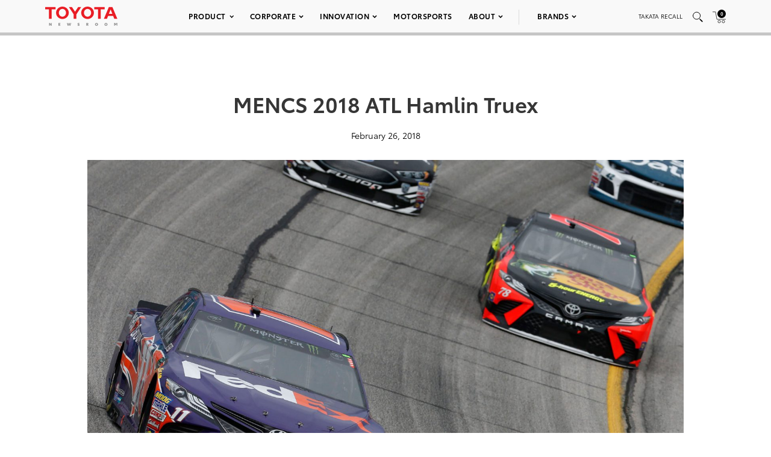

--- FILE ---
content_type: text/html; charset=UTF-8
request_url: https://pressroom.toyota.com/image/mencs-2018-atl-hamlin-truex/
body_size: 14100
content:
<!DOCTYPE html>
<html lang="en-US">
  <head>
    <meta charset="UTF-8" />
    <!-- Always force latest IE rendering engine or request Chrome Frame -->
    <meta content='IE=edge,chrome=1' http-equiv='X-UA-Compatible'>
    <meta name='viewport' content='width=device-width, initial-scale=1'>
    <link rel="shortcut icon" href="https://pressroom.toyota.com/wp-content/themes/toyota/assets/images/favicons/favicon.ico" type="image/x-icon" />
    
    <meta name='robots' content='index, follow, max-image-preview:large, max-snippet:-1, max-video-preview:-1' />
	<style>img:is([sizes="auto" i], [sizes^="auto," i]) { contain-intrinsic-size: 3000px 1500px }</style>
	
	<!-- This site is optimized with the Yoast SEO plugin v25.0 - https://yoast.com/wordpress/plugins/seo/ -->
	<title>MENCS 2018 ATL Hamlin Truex - Toyota USA Newsroom</title>
	<link rel="canonical" href="https://pressroom.toyota.com/image/mencs-2018-atl-hamlin-truex/" />
	<meta property="og:locale" content="en_US" />
	<meta property="og:type" content="article" />
	<meta property="og:title" content="MENCS 2018 ATL Hamlin Truex - Toyota USA Newsroom" />
	<meta property="og:description" content="Denny Hamlin and his No. 19 Camry team utilized a unique pitting strategy that helped him stay up front majority of the race. He led 23 laps at Atlanta Motor Speedway Sunday." />
	<meta property="og:url" content="https://pressroom.toyota.com/image/mencs-2018-atl-hamlin-truex/" />
	<meta property="og:site_name" content="Toyota USA Newsroom" />
	<meta property="article:modified_time" content="2019-05-01T23:23:39+00:00" />
	<meta property="og:image" content="https://toyota-cms-media.s3.amazonaws.com/wp-content/uploads/2019/03/MENCS_2018_ATL_Hamlin_Truex_37BBB98641240F53AC050BCBBF9F74602D657974-1000x600.jpg" />
	<meta property="og:image:width" content="1000" />
	<meta property="og:image:height" content="600" />
	<meta property="og:image:type" content="image/jpeg" />
	<meta name="twitter:card" content="summary_large_image" />
	<script type="application/ld+json" class="yoast-schema-graph">{"@context":"https://schema.org","@graph":[{"@type":"WebPage","@id":"https://pressroom.toyota.com/image/mencs-2018-atl-hamlin-truex/","url":"https://pressroom.toyota.com/image/mencs-2018-atl-hamlin-truex/","name":"MENCS 2018 ATL Hamlin Truex - Toyota USA Newsroom","isPartOf":{"@id":"https://pressroom.toyota.com/#website"},"primaryImageOfPage":{"@id":"https://pressroom.toyota.com/image/mencs-2018-atl-hamlin-truex/#primaryimage"},"image":{"@id":"https://pressroom.toyota.com/image/mencs-2018-atl-hamlin-truex/#primaryimage"},"thumbnailUrl":"https://toyota-cms-media.s3.amazonaws.com/wp-content/uploads/2019/03/MENCS_2018_ATL_Hamlin_Truex_37BBB98641240F53AC050BCBBF9F74602D657974.jpg","datePublished":"2018-02-26T17:28:00+00:00","dateModified":"2019-05-01T23:23:39+00:00","breadcrumb":{"@id":"https://pressroom.toyota.com/image/mencs-2018-atl-hamlin-truex/#breadcrumb"},"inLanguage":"en-US","potentialAction":[{"@type":"ReadAction","target":["https://pressroom.toyota.com/image/mencs-2018-atl-hamlin-truex/"]}]},{"@type":"ImageObject","inLanguage":"en-US","@id":"https://pressroom.toyota.com/image/mencs-2018-atl-hamlin-truex/#primaryimage","url":"https://toyota-cms-media.s3.amazonaws.com/wp-content/uploads/2019/03/MENCS_2018_ATL_Hamlin_Truex_37BBB98641240F53AC050BCBBF9F74602D657974.jpg","contentUrl":"https://toyota-cms-media.s3.amazonaws.com/wp-content/uploads/2019/03/MENCS_2018_ATL_Hamlin_Truex_37BBB98641240F53AC050BCBBF9F74602D657974.jpg","width":3507,"height":2481},{"@type":"BreadcrumbList","@id":"https://pressroom.toyota.com/image/mencs-2018-atl-hamlin-truex/#breadcrumb","itemListElement":[{"@type":"ListItem","position":1,"name":"Home","item":"https://pressroom.toyota.com/"},{"@type":"ListItem","position":2,"name":"Image","item":"https://pressroom.toyota.com/image/"},{"@type":"ListItem","position":3,"name":"MENCS 2018 ATL Hamlin Truex"}]},{"@type":"WebSite","@id":"https://pressroom.toyota.com/#website","url":"https://pressroom.toyota.com/","name":"Toyota USA Newsroom","description":"","potentialAction":[{"@type":"SearchAction","target":{"@type":"EntryPoint","urlTemplate":"https://pressroom.toyota.com/?s={search_term_string}"},"query-input":{"@type":"PropertyValueSpecification","valueRequired":true,"valueName":"search_term_string"}}],"inLanguage":"en-US"}]}</script>
	<!-- / Yoast SEO plugin. -->


<link rel="alternate" type="application/rss+xml" title="Toyota USA Newsroom &raquo; MENCS 2018 ATL Hamlin Truex Comments Feed" href="https://pressroom.toyota.com/image/mencs-2018-atl-hamlin-truex/feed/" />
<script type="text/javascript">
/* <![CDATA[ */
window._wpemojiSettings = {"baseUrl":"https:\/\/s.w.org\/images\/core\/emoji\/16.0.1\/72x72\/","ext":".png","svgUrl":"https:\/\/s.w.org\/images\/core\/emoji\/16.0.1\/svg\/","svgExt":".svg","source":{"concatemoji":"https:\/\/pressroom.toyota.com\/wp-includes\/js\/wp-emoji-release.min.js?ver=6.8.3"}};
/*! This file is auto-generated */
!function(s,n){var o,i,e;function c(e){try{var t={supportTests:e,timestamp:(new Date).valueOf()};sessionStorage.setItem(o,JSON.stringify(t))}catch(e){}}function p(e,t,n){e.clearRect(0,0,e.canvas.width,e.canvas.height),e.fillText(t,0,0);var t=new Uint32Array(e.getImageData(0,0,e.canvas.width,e.canvas.height).data),a=(e.clearRect(0,0,e.canvas.width,e.canvas.height),e.fillText(n,0,0),new Uint32Array(e.getImageData(0,0,e.canvas.width,e.canvas.height).data));return t.every(function(e,t){return e===a[t]})}function u(e,t){e.clearRect(0,0,e.canvas.width,e.canvas.height),e.fillText(t,0,0);for(var n=e.getImageData(16,16,1,1),a=0;a<n.data.length;a++)if(0!==n.data[a])return!1;return!0}function f(e,t,n,a){switch(t){case"flag":return n(e,"\ud83c\udff3\ufe0f\u200d\u26a7\ufe0f","\ud83c\udff3\ufe0f\u200b\u26a7\ufe0f")?!1:!n(e,"\ud83c\udde8\ud83c\uddf6","\ud83c\udde8\u200b\ud83c\uddf6")&&!n(e,"\ud83c\udff4\udb40\udc67\udb40\udc62\udb40\udc65\udb40\udc6e\udb40\udc67\udb40\udc7f","\ud83c\udff4\u200b\udb40\udc67\u200b\udb40\udc62\u200b\udb40\udc65\u200b\udb40\udc6e\u200b\udb40\udc67\u200b\udb40\udc7f");case"emoji":return!a(e,"\ud83e\udedf")}return!1}function g(e,t,n,a){var r="undefined"!=typeof WorkerGlobalScope&&self instanceof WorkerGlobalScope?new OffscreenCanvas(300,150):s.createElement("canvas"),o=r.getContext("2d",{willReadFrequently:!0}),i=(o.textBaseline="top",o.font="600 32px Arial",{});return e.forEach(function(e){i[e]=t(o,e,n,a)}),i}function t(e){var t=s.createElement("script");t.src=e,t.defer=!0,s.head.appendChild(t)}"undefined"!=typeof Promise&&(o="wpEmojiSettingsSupports",i=["flag","emoji"],n.supports={everything:!0,everythingExceptFlag:!0},e=new Promise(function(e){s.addEventListener("DOMContentLoaded",e,{once:!0})}),new Promise(function(t){var n=function(){try{var e=JSON.parse(sessionStorage.getItem(o));if("object"==typeof e&&"number"==typeof e.timestamp&&(new Date).valueOf()<e.timestamp+604800&&"object"==typeof e.supportTests)return e.supportTests}catch(e){}return null}();if(!n){if("undefined"!=typeof Worker&&"undefined"!=typeof OffscreenCanvas&&"undefined"!=typeof URL&&URL.createObjectURL&&"undefined"!=typeof Blob)try{var e="postMessage("+g.toString()+"("+[JSON.stringify(i),f.toString(),p.toString(),u.toString()].join(",")+"));",a=new Blob([e],{type:"text/javascript"}),r=new Worker(URL.createObjectURL(a),{name:"wpTestEmojiSupports"});return void(r.onmessage=function(e){c(n=e.data),r.terminate(),t(n)})}catch(e){}c(n=g(i,f,p,u))}t(n)}).then(function(e){for(var t in e)n.supports[t]=e[t],n.supports.everything=n.supports.everything&&n.supports[t],"flag"!==t&&(n.supports.everythingExceptFlag=n.supports.everythingExceptFlag&&n.supports[t]);n.supports.everythingExceptFlag=n.supports.everythingExceptFlag&&!n.supports.flag,n.DOMReady=!1,n.readyCallback=function(){n.DOMReady=!0}}).then(function(){return e}).then(function(){var e;n.supports.everything||(n.readyCallback(),(e=n.source||{}).concatemoji?t(e.concatemoji):e.wpemoji&&e.twemoji&&(t(e.twemoji),t(e.wpemoji)))}))}((window,document),window._wpemojiSettings);
/* ]]> */
</script>
<style id='wp-emoji-styles-inline-css' type='text/css'>

	img.wp-smiley, img.emoji {
		display: inline !important;
		border: none !important;
		box-shadow: none !important;
		height: 1em !important;
		width: 1em !important;
		margin: 0 0.07em !important;
		vertical-align: -0.1em !important;
		background: none !important;
		padding: 0 !important;
	}
</style>
<style id='classic-theme-styles-inline-css' type='text/css'>
/*! This file is auto-generated */
.wp-block-button__link{color:#fff;background-color:#32373c;border-radius:9999px;box-shadow:none;text-decoration:none;padding:calc(.667em + 2px) calc(1.333em + 2px);font-size:1.125em}.wp-block-file__button{background:#32373c;color:#fff;text-decoration:none}
</style>
<style id='qsm-quiz-style-inline-css' type='text/css'>


</style>
<link rel='stylesheet' id='contact-form-7-css' href='https://pressroom.toyota.com/wp-content/plugins/contact-form-7/includes/css/styles.css?ver=6.0.6' type='text/css' media='all' />
<link rel='stylesheet' id='wpcustom-theme-css-css' href='https://pressroom.toyota.com/wp-content/themes/toyota/assets/css/style.min.css?ver=1742999616' type='text/css' media='all' />
<link rel='stylesheet' id='datepicker-css-css' href='https://pressroom.toyota.com/wp-content/themes/toyota/assets/css/daterangepicker.css?ver=1660757955' type='text/css' media='all' />
<script type="text/javascript" src="https://pressroom.toyota.com/wp-includes/js/jquery/jquery.min.js?ver=3.7.1" id="jquery-core-js"></script>
<script type="text/javascript" src="https://pressroom.toyota.com/wp-includes/js/jquery/jquery-migrate.min.js?ver=3.4.1" id="jquery-migrate-js"></script>
<script type="text/javascript" src="https://pressroom.toyota.com/wp-content/plugins/stop-user-enumeration/frontend/js/frontend.js?ver=1.7" id="stop-user-enumeration-js" defer="defer" data-wp-strategy="defer"></script>
<link rel="https://api.w.org/" href="https://pressroom.toyota.com/wp-json/" /><link rel="EditURI" type="application/rsd+xml" title="RSD" href="https://pressroom.toyota.com/xmlrpc.php?rsd" />
<link rel='shortlink' href='https://pressroom.toyota.com/?p=5323' />
<link rel="alternate" title="oEmbed (JSON)" type="application/json+oembed" href="https://pressroom.toyota.com/wp-json/oembed/1.0/embed?url=https%3A%2F%2Fpressroom.toyota.com%2Fimage%2Fmencs-2018-atl-hamlin-truex%2F" />
<link rel="alternate" title="oEmbed (XML)" type="text/xml+oembed" href="https://pressroom.toyota.com/wp-json/oembed/1.0/embed?url=https%3A%2F%2Fpressroom.toyota.com%2Fimage%2Fmencs-2018-atl-hamlin-truex%2F&#038;format=xml" />

		<!-- GA Google Analytics @ https://m0n.co/ga -->
		<script>
			(function(i,s,o,g,r,a,m){i['GoogleAnalyticsObject']=r;i[r]=i[r]||function(){
			(i[r].q=i[r].q||[]).push(arguments)},i[r].l=1*new Date();a=s.createElement(o),
			m=s.getElementsByTagName(o)[0];a.async=1;a.src=g;m.parentNode.insertBefore(a,m)
			})(window,document,'script','https://www.google-analytics.com/analytics.js','ga');
			ga('create', 'UA-11625112-43', 'auto');
			ga('send', 'pageview');
		</script>

	
    <script src="https://www.google.com/recaptcha/api.js" async defer></script>

    <script type="text/javascript">
      function isIE(userAgent) {
        userAgent = userAgent || navigator.userAgent;
        return userAgent.indexOf("MSIE ") > -1 || userAgent.indexOf("Trident/") > -1 || userAgent.indexOf("Edge/") > -1;
      }

      if(isIE()) {
        document.write('<link rel="stylesheet" type="text/css" href="https://pressroom.toyota.com/wp-content/themes/toyota/assets/css/ie-only.css" />');
      } 
    </script>

    <!-- Google Tag Manager -->
    <script>(function(w,d,s,l,i){w[l]=w[l]||[];w[l].push({'gtm.start':
    new Date().getTime(),event:'gtm.js'});var f=d.getElementsByTagName(s)[0],
    j=d.createElement(s),dl=l!='dataLayer'?'&l='+l:'';j.async=true;j.src=
    'https://www.googletagmanager.com/gtm.js?id='+i+dl;f.parentNode.insertBefore(j,f);
    })(window,document,'script','dataLayer','GTM-MCJMFV3');</script>
    <!-- End Google Tag Manager -->
    
  </head>

<body class="wp-singular image-template-default single single-image postid-5323 wp-theme-toyota">
<div class="body-overlay"></div>

<!-- Special Event Notice -->

<!-- Site Header -->



<div id="site-header" class="light condensed mobile home">

	<div id="site-header--container">
		<div class="container-fluid">
			<div class="toyota-condensed--wrapper">
				<div id="site-header--content-wrapper">
					<div class="site-header--column left">
						<a href="https://pressroom.toyota.com"><img src="https://pressroom.toyota.com/wp-content/themes/toyota/assets/images/toyota-logo-b.svg" class="header-logo" alt="Toyota"></a>
					</div>
					<div class="site-header--column center single hidden-xs hidden-sm">
							
							<div class="menu-main-menu-container"><ul id="menu-main-menu" class="menu toyota-nav"><li id="menu-item-8" class="menu-item menu-item-type-custom menu-item-object-custom menu-item-has-children menu-item-8"><a href="#">Product</a>
<ul class="sub-menu">
	<li id="menu-item-2035" class="second-level menu-item menu-item-type-taxonomy menu-item-object-products menu-item-has-children menu-item-2035"><a href="https://pressroom.toyota.com/products/cars-minivans/">Cars &amp; Minivans</a>
	<ul class="sub-menu">
		<li id="menu-item-102723" class="menu-item menu-item-type-custom menu-item-object-custom menu-item-102723"><a href="https://pressroom.toyota.com/vehicle/2026-toyota-camry/">Camry</a></li>
		<li id="menu-item-93712" class="menu-item menu-item-type-custom menu-item-object-custom menu-item-has-children menu-item-93712"><a href="https://pressroom.toyota.com/vehicle/2026-toyota-corolla/">Corolla</a>
		<ul class="sub-menu">
			<li id="menu-item-93710" class="menu-item menu-item-type-custom menu-item-object-custom menu-item-93710"><a href="https://pressroom.toyota.com/vehicle/2026-toyota-corolla/">Gas</a></li>
			<li id="menu-item-95613" class="menu-item menu-item-type-custom menu-item-object-custom menu-item-95613"><a href="https://pressroom.toyota.com/vehicle/2026-toyota-corolla-hybrid/">Hybrid</a></li>
			<li id="menu-item-93409" class="menu-item menu-item-type-custom menu-item-object-custom menu-item-93409"><a href="https://pressroom.toyota.com/vehicle/2026-toyota-corolla-hatchback/">Hatchback</a></li>
		</ul>
</li>
		<li id="menu-item-93159" class="menu-item menu-item-type-custom menu-item-object-custom menu-item-93159"><a href="https://pressroom.toyota.com/vehicle/2026-toyota-crown/">Crown</a></li>
		<li id="menu-item-102066" class="menu-item menu-item-type-custom menu-item-object-custom menu-item-102066"><a href="https://pressroom.toyota.com/vehicle/2026-toyota-mirai/">Mirai</a></li>
		<li id="menu-item-98428" class="menu-item menu-item-type-custom menu-item-object-custom menu-item-has-children menu-item-98428"><a href="https://pressroom.toyota.com/vehicle/2026-toyota-prius/">Prius</a>
		<ul class="sub-menu">
			<li id="menu-item-98433" class="menu-item menu-item-type-custom menu-item-object-custom menu-item-98433"><a href="https://pressroom.toyota.com/vehicle/2026-toyota-prius/">Hybrid</a></li>
			<li id="menu-item-95872" class="menu-item menu-item-type-custom menu-item-object-custom menu-item-95872"><a href="https://pressroom.toyota.com/vehicle/2026-toyota-prius-plug-in-hybrid/">Plug-in Hybrid</a></li>
		</ul>
</li>
		<li id="menu-item-95466" class="menu-item menu-item-type-custom menu-item-object-custom menu-item-95466"><a href="https://pressroom.toyota.com/vehicle/2026-toyota-sienna/">Sienna</a></li>
	</ul>
</li>
	<li id="menu-item-2036" class="second-level menu-item menu-item-type-taxonomy menu-item-object-products menu-item-has-children menu-item-2036"><a href="https://pressroom.toyota.com/products/trucks/">Trucks</a>
	<ul class="sub-menu">
		<li id="menu-item-98003" class="menu-item menu-item-type-custom menu-item-object-custom menu-item-has-children menu-item-98003"><a href="https://pressroom.toyota.com/vehicle/2026-toyota-tacoma/">Tacoma</a>
		<ul class="sub-menu">
			<li id="menu-item-98004" class="menu-item menu-item-type-custom menu-item-object-custom menu-item-98004"><a href="https://pressroom.toyota.com/vehicle/2026-toyota-tacoma/">Gas</a></li>
			<li id="menu-item-98005" class="menu-item menu-item-type-custom menu-item-object-custom menu-item-98005"><a href="https://pressroom.toyota.com/vehicle/2026-toyota-tacoma-i-force-max/">Hybrid</a></li>
		</ul>
</li>
		<li id="menu-item-94987" class="menu-item menu-item-type-custom menu-item-object-custom menu-item-has-children menu-item-94987"><a href="https://pressroom.toyota.com/vehicle/2026-toyota-tundra/">Tundra</a>
		<ul class="sub-menu">
			<li id="menu-item-94988" class="menu-item menu-item-type-custom menu-item-object-custom menu-item-94988"><a href="https://pressroom.toyota.com/vehicle/2026-toyota-tundra">Gas</a></li>
			<li id="menu-item-94989" class="menu-item menu-item-type-custom menu-item-object-custom menu-item-94989"><a href="https://pressroom.toyota.com/vehicle/2026-toyota-tundra-i-force-max/">Hybrid</a></li>
		</ul>
</li>
	</ul>
</li>
	<li id="menu-item-2037" class="second-level menu-item menu-item-type-taxonomy menu-item-object-products menu-item-has-children menu-item-2037"><a href="https://pressroom.toyota.com/products/crossovers-suvs/">Crossovers &amp; SUVs</a>
	<ul class="sub-menu">
		<li id="menu-item-92626" class="menu-item menu-item-type-custom menu-item-object-custom menu-item-92626"><a href="https://pressroom.toyota.com/vehicle/2026-toyota-4runner/">4Runner</a></li>
		<li id="menu-item-91484" class="menu-item menu-item-type-custom menu-item-object-custom menu-item-91484"><a href="https://pressroom.toyota.com/vehicle/2026-toyota-bz/"><span style='text-transform:lowercase'>b</span>Z</a></li>
		<li id="menu-item-103172" class="menu-item menu-item-type-custom menu-item-object-custom menu-item-103172"><a href="https://pressroom.toyota.com/vehicle/2026-toyota-bz-woodland/"><span style='text-transform:lowercase'>b</span>Z Woodland</a></li>
		<li id="menu-item-103079" class="menu-item menu-item-type-custom menu-item-object-custom menu-item-103079"><a href="https://pressroom.toyota.com/vehicle/2026-toyota-c-hr/">C-HR</a></li>
		<li id="menu-item-97702" class="menu-item menu-item-type-custom menu-item-object-custom menu-item-has-children menu-item-97702"><a href="https://pressroom.toyota.com/vehicle/2026-toyota-corolla-cross/">Corolla Cross</a>
		<ul class="sub-menu">
			<li id="menu-item-97703" class="menu-item menu-item-type-custom menu-item-object-custom menu-item-97703"><a href="https://pressroom.toyota.com/vehicle/2026-toyota-corolla-cross/">Gas</a></li>
			<li id="menu-item-97704" class="menu-item menu-item-type-custom menu-item-object-custom menu-item-97704"><a href="https://pressroom.toyota.com/vehicle/2026-toyota-corolla-cross-hybrid/">Hybrid</a></li>
		</ul>
</li>
		<li id="menu-item-110872" class="menu-item menu-item-type-custom menu-item-object-custom menu-item-110872"><a href="https://pressroom.toyota.com/vehicle/2026-toyota-crown-signia/">Crown Signia</a></li>
		<li id="menu-item-97373" class="menu-item menu-item-type-custom menu-item-object-custom menu-item-97373"><a href="https://pressroom.toyota.com/vehicle/2026-toyota-grand-highlander/">Grand Highlander</a></li>
		<li id="menu-item-95467" class="menu-item menu-item-type-custom menu-item-object-custom menu-item-has-children menu-item-95467"><a href="https://pressroom.toyota.com/vehicle/2026-toyota-highlander/">Highlander</a>
		<ul class="sub-menu">
			<li id="menu-item-95468" class="menu-item menu-item-type-custom menu-item-object-custom menu-item-95468"><a href="https://pressroom.toyota.com/vehicle/2026-toyota-highlander/">Gas</a></li>
			<li id="menu-item-95469" class="menu-item menu-item-type-custom menu-item-object-custom menu-item-95469"><a href="https://pressroom.toyota.com/vehicle/2026-toyota-highlander-hybrid/">Hybrid</a></li>
		</ul>
</li>
		<li id="menu-item-96043" class="menu-item menu-item-type-custom menu-item-object-custom menu-item-96043"><a href="https://pressroom.toyota.com/vehicle/2026-toyota-land-cruiser/">Land Cruiser</a></li>
		<li id="menu-item-96189" class="menu-item menu-item-type-custom menu-item-object-custom menu-item-has-children menu-item-96189"><a href="https://pressroom.toyota.com/vehicle/2026-toyota-rav4/">RAV4</a>
		<ul class="sub-menu">
			<li id="menu-item-96188" class="menu-item menu-item-type-custom menu-item-object-custom menu-item-96188"><a href="https://pressroom.toyota.com/vehicle/2026-toyota-rav4/">Hybrid</a></li>
			<li id="menu-item-95874" class="menu-item menu-item-type-custom menu-item-object-custom menu-item-95874"><a href="https://pressroom.toyota.com/vehicle/2026-toyota-rav4-plug-in-hybrid/">Plug-in Hybrid</a></li>
		</ul>
</li>
		<li id="menu-item-94990" class="menu-item menu-item-type-custom menu-item-object-custom menu-item-94990"><a href="https://pressroom.toyota.com/vehicle/2026-toyota-sequoia/">Sequoia</a></li>
	</ul>
</li>
	<li id="menu-item-54106" class="second-level menu-item menu-item-type-taxonomy menu-item-object-products menu-item-has-children menu-item-54106"><a href="https://pressroom.toyota.com/products/sports-cars/">Sports Cars</a>
	<ul class="sub-menu">
		<li id="menu-item-94327" class="menu-item menu-item-type-custom menu-item-object-custom menu-item-94327"><a href="https://pressroom.toyota.com/vehicle/2026-toyota-gr86/">GR86</a></li>
		<li id="menu-item-94567" class="menu-item menu-item-type-custom menu-item-object-custom menu-item-94567"><a href="https://pressroom.toyota.com/vehicle/2026-toyota-gr-corolla/">GR Corolla</a></li>
		<li id="menu-item-94203" class="menu-item menu-item-type-custom menu-item-object-custom menu-item-94203"><a href="https://pressroom.toyota.com/vehicle/2026-toyota-gr-supra/">GR Supra</a></li>
	</ul>
</li>
	<li id="menu-item-103375" class="menu-item menu-item-type-custom menu-item-object-custom menu-item-has-children menu-item-103375"><a href="https://pressroom.toyota.com/products/electrified/">Electrified</a>
	<ul class="sub-menu">
		<li id="menu-item-103376" class="menu-item menu-item-type-custom menu-item-object-custom menu-item-has-children menu-item-103376"><a href="https://pressroom.toyota.com/products/cars-minivans/">Cars &#038; Minivans</a>
		<ul class="sub-menu">
			<li id="menu-item-103379" class="menu-item menu-item-type-custom menu-item-object-custom menu-item-103379"><a href="https://pressroom.toyota.com/vehicle/2026-toyota-camry/">Camry</a></li>
			<li id="menu-item-103380" class="menu-item menu-item-type-custom menu-item-object-custom menu-item-103380"><a href="https://pressroom.toyota.com/vehicle/2026-toyota-corolla-hybrid/">Corolla Hybrid</a></li>
			<li id="menu-item-103381" class="menu-item menu-item-type-custom menu-item-object-custom menu-item-103381"><a href="https://pressroom.toyota.com/vehicle/2026-toyota-crown/">Crown</a></li>
			<li id="menu-item-103382" class="menu-item menu-item-type-custom menu-item-object-custom menu-item-103382"><a href="https://pressroom.toyota.com/vehicle/2026-toyota-mirai/">Mirai</a></li>
			<li id="menu-item-103383" class="menu-item menu-item-type-custom menu-item-object-custom menu-item-has-children menu-item-103383"><a href="https://pressroom.toyota.com/vehicle/2026-toyota-prius/">Prius</a>
			<ul class="sub-menu">
				<li id="menu-item-103384" class="menu-item menu-item-type-custom menu-item-object-custom menu-item-103384"><a href="https://pressroom.toyota.com/vehicle/2026-toyota-prius/">Hybrid</a></li>
				<li id="menu-item-103385" class="menu-item menu-item-type-custom menu-item-object-custom menu-item-103385"><a href="https://pressroom.toyota.com/vehicle/2026-toyota-prius-plug-in-hybrid/">Plug-in Hybrid</a></li>
			</ul>
</li>
			<li id="menu-item-103386" class="menu-item menu-item-type-custom menu-item-object-custom menu-item-103386"><a href="https://pressroom.toyota.com/vehicle/2026-toyota-sienna/">Sienna</a></li>
		</ul>
</li>
		<li id="menu-item-103377" class="menu-item menu-item-type-custom menu-item-object-custom menu-item-has-children menu-item-103377"><a href="https://pressroom.toyota.com/products/trucks/">Trucks</a>
		<ul class="sub-menu">
			<li id="menu-item-103387" class="menu-item menu-item-type-custom menu-item-object-custom menu-item-103387"><a href="https://pressroom.toyota.com/vehicle/2026-toyota-tacoma-i-force-max/">Tacoma <span style='text-transform:lowercase'>i</span>-FORCE MAX</a></li>
			<li id="menu-item-103388" class="menu-item menu-item-type-custom menu-item-object-custom menu-item-103388"><a href="https://pressroom.toyota.com/vehicle/2026-toyota-tundra-i-force-max/">Tundra <span style='text-transform:lowercase'>i</span>-FORCE MAX</a></li>
		</ul>
</li>
		<li id="menu-item-103378" class="menu-item menu-item-type-custom menu-item-object-custom menu-item-has-children menu-item-103378"><a href="https://pressroom.toyota.com/products/crossovers-suvs/">Crossovers &#038; SUVs</a>
		<ul class="sub-menu">
			<li id="menu-item-103389" class="menu-item menu-item-type-custom menu-item-object-custom menu-item-103389"><a href="https://pressroom.toyota.com/vehicle/2026-toyota-4runner/">4Runner</a></li>
			<li id="menu-item-103390" class="menu-item menu-item-type-custom menu-item-object-custom menu-item-103390"><a href="https://pressroom.toyota.com/vehicle/2026-toyota-bz/"><span style='text-transform:lowercase'>b</span>Z</a></li>
			<li id="menu-item-103391" class="menu-item menu-item-type-custom menu-item-object-custom menu-item-103391"><a href="https://pressroom.toyota.com/vehicle/2026-toyota-bz-woodland/"><span style='text-transform:lowercase'>b</span>Z Woodland</a></li>
			<li id="menu-item-103392" class="menu-item menu-item-type-custom menu-item-object-custom menu-item-103392"><a href="https://pressroom.toyota.com/vehicle/2026-toyota-c-hr/">C-HR</a></li>
			<li id="menu-item-103393" class="menu-item menu-item-type-custom menu-item-object-custom menu-item-103393"><a href="https://pressroom.toyota.com/vehicle/2026-toyota-corolla-cross-hybrid/">Corolla Cross Hybrid</a></li>
			<li id="menu-item-103394" class="menu-item menu-item-type-custom menu-item-object-custom menu-item-103394"><a href="https://pressroom.toyota.com/vehicle/2026-toyota-crown-signia/">Crown Signia</a></li>
			<li id="menu-item-103395" class="menu-item menu-item-type-custom menu-item-object-custom menu-item-103395"><a href="https://pressroom.toyota.com/vehicle/2026-toyota-grand-highlander/">Grand Highlander</a></li>
			<li id="menu-item-103396" class="menu-item menu-item-type-custom menu-item-object-custom menu-item-103396"><a href="https://pressroom.toyota.com/vehicle/2026-toyota-highlander-hybrid/">Highlander Hybrid</a></li>
			<li id="menu-item-103397" class="menu-item menu-item-type-custom menu-item-object-custom menu-item-103397"><a href="https://pressroom.toyota.com/vehicle/2026-toyota-land-cruiser/">Land Cruiser</a></li>
			<li id="menu-item-103398" class="menu-item menu-item-type-custom menu-item-object-custom menu-item-has-children menu-item-103398"><a href="https://pressroom.toyota.com/vehicle/2026-toyota-rav4/">RAV4</a>
			<ul class="sub-menu">
				<li id="menu-item-103399" class="menu-item menu-item-type-custom menu-item-object-custom menu-item-103399"><a href="https://pressroom.toyota.com/vehicle/2026-toyota-rav4/">Hybrid</a></li>
				<li id="menu-item-103400" class="menu-item menu-item-type-custom menu-item-object-custom menu-item-103400"><a href="https://pressroom.toyota.com/vehicle/2026-toyota-rav4-plug-in-hybrid/">Plug-in Hybrid</a></li>
			</ul>
</li>
			<li id="menu-item-103401" class="menu-item menu-item-type-custom menu-item-object-custom menu-item-103401"><a href="https://pressroom.toyota.com/vehicle/2026-toyota-sequoia/">Sequoia</a></li>
		</ul>
</li>
	</ul>
</li>
	<li id="menu-item-29078" class="menu-item menu-item-type-taxonomy menu-item-object-category menu-item-29078"><a href="https://pressroom.toyota.com/concept-vehicles/">Concept Vehicles</a></li>
	<li id="menu-item-29876" class="menu-item menu-item-type-post_type menu-item-object-page menu-item-29876"><a href="https://pressroom.toyota.com/historic-vehicles/">Historic Vehicles</a></li>
	<li id="menu-item-54553" class="second-level menu-item menu-item-type-taxonomy menu-item-object-category menu-item-has-children menu-item-54553"><a href="https://pressroom.toyota.com/auto-shows-events/">Auto Shows &amp; Events</a>
	<ul class="sub-menu">
		<li id="menu-item-103228" class="menu-item menu-item-type-custom menu-item-object-custom menu-item-103228"><a href="https://pressroom.toyota.com/event/toyota-new-product-showcase-3/">New Product Showcase</a></li>
		<li id="menu-item-97697" class="menu-item menu-item-type-custom menu-item-object-custom menu-item-has-children menu-item-97697"><a href="https://pressroom.toyota.com/auto-shows-events/">U.S. Shows</a>
		<ul class="sub-menu">
			<li id="menu-item-97998" class="menu-item menu-item-type-custom menu-item-object-custom menu-item-97998"><a href="https://pressroom.toyota.com/event/2025-ces/">CES</a></li>
			<li id="menu-item-82161" class="menu-item menu-item-type-post_type menu-item-object-event menu-item-82161"><a href="https://pressroom.toyota.com/event/2023-chicago-auto-show/">Chicago</a></li>
			<li id="menu-item-78947" class="menu-item menu-item-type-post_type menu-item-object-event menu-item-78947"><a href="https://pressroom.toyota.com/event/2022-north-american-international-auto-show/">Detroit</a></li>
			<li id="menu-item-90505" class="menu-item menu-item-type-post_type menu-item-object-event menu-item-90505"><a href="https://pressroom.toyota.com/event/2023-los-angeles-auto-show/">Los Angeles</a></li>
			<li id="menu-item-74028" class="menu-item menu-item-type-post_type menu-item-object-event menu-item-74028"><a href="https://pressroom.toyota.com/event/2022-new-york-international-auto-show/">New York</a></li>
			<li id="menu-item-96787" class="menu-item menu-item-type-custom menu-item-object-custom menu-item-96787"><a href="https://pressroom.toyota.com/event/2025-sema-show/">SEMA</a></li>
		</ul>
</li>
		<li id="menu-item-48941" class="menu-item menu-item-type-taxonomy menu-item-object-category menu-item-48941"><a href="https://pressroom.toyota.com/auto-shows-events/global-shows/">Global Shows</a></li>
	</ul>
</li>
	<li id="menu-item-102089" class="menu-item menu-item-type-post_type menu-item-object-page menu-item-has-children menu-item-102089"><a href="https://pressroom.toyota.com/whats-new-for-2026/">What’s New</a>
	<ul class="sub-menu">
		<li id="menu-item-102088" class="menu-item menu-item-type-post_type menu-item-object-page menu-item-102088"><a href="https://pressroom.toyota.com/whats-new-for-2026/">What’s New for 2026</a></li>
		<li id="menu-item-90506" class="menu-item menu-item-type-post_type menu-item-object-page menu-item-90506"><a href="https://pressroom.toyota.com/whats-new-for-2025/">What’s New for 2025</a></li>
		<li id="menu-item-82285" class="menu-item menu-item-type-post_type menu-item-object-page menu-item-82285"><a href="https://pressroom.toyota.com/whats-new-for-2024/">What’s New for 2024</a></li>
	</ul>
</li>
	<li id="menu-item-64294" class="menu-item menu-item-type-taxonomy menu-item-object-products menu-item-64294"><a href="https://pressroom.toyota.com/products/press-kits/">Press Kits</a></li>
	<li id="menu-item-77019" class="menu-item menu-item-type-post_type menu-item-object-page menu-item-77019"><a href="https://pressroom.toyota.com/product-images-videos/">Images &#038; Videos</a></li>
	<li id="menu-item-63698" class="menu-item menu-item-type-post_type menu-item-object-post menu-item-63698"><a href="https://pressroom.toyota.com/toyota-full-line-pricing/">Pricing</a></li>
</ul>
</li>
<li id="menu-item-74448" class="menu-item menu-item-type-custom menu-item-object-custom menu-item-has-children menu-item-74448"><a href="#">Corporate</a>
<ul class="sub-menu">
	<li id="menu-item-48944" class="menu-item menu-item-type-taxonomy menu-item-object-category menu-item-48944"><a href="https://pressroom.toyota.com/corporate/latest-news/">Latest News</a></li>
	<li id="menu-item-29076" class="menu-item menu-item-type-taxonomy menu-item-object-category menu-item-29076"><a href="https://pressroom.toyota.com/corporate/sales-financial/">Sales &amp; Financial</a></li>
	<li id="menu-item-65805" class="menu-item menu-item-type-post_type menu-item-object-topic menu-item-has-children menu-item-65805"><a href="https://pressroom.toyota.com/topic/manufacturing/">Manufacturing in the U.S.</a>
	<ul class="sub-menu">
		<li id="menu-item-69985" class="menu-item menu-item-type-post_type menu-item-object-topic menu-item-69985"><a href="https://pressroom.toyota.com/topic/manufacturing/">All News</a></li>
		<li id="menu-item-69984" class="menu-item menu-item-type-taxonomy menu-item-object-category menu-item-69984"><a href="https://pressroom.toyota.com/operations/">Plants</a></li>
	</ul>
</li>
	<li id="menu-item-29882" class="second-level menu-item menu-item-type-post_type menu-item-object-page menu-item-has-children menu-item-29882"><a href="https://pressroom.toyota.com/safety-recall/">Safety &#038; Recall</a>
	<ul class="sub-menu">
		<li id="menu-item-29884" class="menu-item menu-item-type-taxonomy menu-item-object-category menu-item-29884"><a href="https://pressroom.toyota.com/voluntary-recalls/">Voluntary Recalls</a></li>
		<li id="menu-item-29885" class="menu-item menu-item-type-taxonomy menu-item-object-category menu-item-29885"><a href="https://pressroom.toyota.com/takata-info/">Takata Info</a></li>
	</ul>
</li>
	<li id="menu-item-60306" class="menu-item menu-item-type-post_type menu-item-object-topic menu-item-60306"><a href="https://pressroom.toyota.com/topic/environmental/">Environmental</a></li>
	<li id="menu-item-65903" class="menu-item menu-item-type-post_type menu-item-object-topic menu-item-65903"><a href="https://pressroom.toyota.com/topic/community-engagement/">Community Engagement</a></li>
	<li id="menu-item-62170" class="menu-item menu-item-type-post_type menu-item-object-topic menu-item-62170"><a href="https://pressroom.toyota.com/topic/respect-for-all/">Respect for All</a></li>
	<li id="menu-item-66735" class="menu-item menu-item-type-post_type menu-item-object-topic menu-item-66735"><a href="https://pressroom.toyota.com/topic/finance-insurance-banking/">Finance, Insurance &#038; Banking</a></li>
	<li id="menu-item-52212" class="menu-item menu-item-type-taxonomy menu-item-object-category menu-item-52212"><a href="https://pressroom.toyota.com/en-espanol/">En Español</a></li>
	<li id="menu-item-29866" class="menu-item menu-item-type-post_type menu-item-object-page menu-item-29866"><a href="https://pressroom.toyota.com/corporate/images-videos/">Images &#038; Videos</a></li>
	<li id="menu-item-80989" class="menu-item menu-item-type-post_type menu-item-object-page menu-item-80989"><a href="https://pressroom.toyota.com/newsroom-connection/">Newsletter</a></li>
</ul>
</li>
<li id="menu-item-74449" class="menu-item menu-item-type-custom menu-item-object-custom menu-item-has-children menu-item-74449"><a href="#">Innovation</a>
<ul class="sub-menu">
	<li id="menu-item-67098" class="menu-item menu-item-type-post_type menu-item-object-topic menu-item-67098"><a href="https://pressroom.toyota.com/topic/advanced-technology/">Advanced Technology</a></li>
	<li id="menu-item-72301" class="menu-item menu-item-type-post_type menu-item-object-topic menu-item-72301"><a href="https://pressroom.toyota.com/topic/research-development/">Research &#038; Development</a></li>
	<li id="menu-item-65803" class="menu-item menu-item-type-post_type menu-item-object-topic menu-item-65803"><a href="https://pressroom.toyota.com/topic/mobility/">Mobility</a></li>
	<li id="menu-item-64436" class="menu-item menu-item-type-post_type menu-item-object-topic menu-item-64436"><a href="https://pressroom.toyota.com/topic/safety-technology/">Safety Technology</a></li>
</ul>
</li>
<li id="menu-item-67553" class="menu-item menu-item-type-post_type menu-item-object-topic menu-item-67553"><a href="https://pressroom.toyota.com/topic/motorsports/">Motorsports</a></li>
<li id="menu-item-658" class="menu-item menu-item-type-custom menu-item-object-custom menu-item-has-children menu-item-658"><a href="#">About</a>
<ul class="sub-menu">
	<li id="menu-item-71949" class="menu-item menu-item-type-post_type menu-item-object-page menu-item-71949"><a href="https://pressroom.toyota.com/company-history/">Company History</a></li>
	<li id="menu-item-110932" class="menu-item menu-item-type-custom menu-item-object-custom menu-item-has-children menu-item-110932"><a href="#">Operations</a>
	<ul class="sub-menu">
		<li id="menu-item-110929" class="menu-item menu-item-type-custom menu-item-object-custom menu-item-110929"><a target="_blank" href="https://pressroom.toyota.com/operations/">Manufacturing</a></li>
		<li id="menu-item-110930" class="menu-item menu-item-type-custom menu-item-object-custom menu-item-110930"><a target="_blank" href="https://pressroom.toyota.com/facility/calty-design-research/">CALTY</a></li>
		<li id="menu-item-111925" class="menu-item menu-item-type-custom menu-item-object-custom menu-item-111925"><a target="_blank" href="https://pressroom.toyota.com/facility/toyota-hydrogen-headquarters-h2hq/">H2HQ</a></li>
		<li id="menu-item-110931" class="menu-item menu-item-type-custom menu-item-object-custom menu-item-110931"><a target="_blank" href="https://pressroom.toyota.com/facility/toyota-arizona-proving-ground-tapg/">TAPG</a></li>
	</ul>
</li>
	<li id="menu-item-656" class="menu-item menu-item-type-post_type_archive menu-item-object-biography menu-item-656"><a href="https://pressroom.toyota.com/biographies/">Executive Bios</a></li>
	<li id="menu-item-73671" class="menu-item menu-item-type-post_type menu-item-object-page menu-item-73671"><a href="https://pressroom.toyota.com/contacts/">Media Contacts</a></li>
</ul>
</li>
<li id="menu-item-111376" class="menu-item menu-item-type-custom menu-item-object-custom menu-item-has-children menu-item-111376"><a href="#">Brands</a>
<ul class="sub-menu">
	<li id="menu-item-14" class="light menu-item menu-item-type-custom menu-item-object-custom menu-item-14"><a target="_blank" href="https://pressroom.lexus.com">Lexus</a></li>
	<li id="menu-item-111377" class="menu-item menu-item-type-custom menu-item-object-custom menu-item-111377"><a target="_blank" href="https://pressroom.gazooracing.com/">GR</a></li>
</ul>
</li>
</ul></div>											</div>

					<div class="site-header--column right single hidden-xs hidden-sm">
													<ul class="menu takata-menu">
								<li><a href="/takata-info/">Takata Recall</a></li>
							</ul>
							<div class="site-header--search-container hidden-xs hidden-sm">
								<a class="search--trigger search-icon"></a>
								<form role="search" method="get" id="searchform" class="searchform" action="https://pressroom.toyota.com" _lpchecked="1"><div><input type="text" name="s" id="s" placeholder="Search"></div></form>
							</div>
							<ul class="menu utility-nav">
								<li class="cart--trigger black"><a href="/cart"><img src="https://pressroom.toyota.com/wp-content/themes/toyota/assets/images/cart-icon-with-count-b.svg" alt="Cart" class="cart-icon"><span class="cartCount">0</span></a></li>
							</ul>
											</div>

					<div class="mobile-triggers visible-xs visible-sm">
						<div class="menu-icon menu-trigger">
							<span></span>
							<span></span>
							<span></span>
						</div>
					</div>
				</div>
			</div>
		</div>

					<progress class="article-progress" value="0" max="0"></progress>
			</div>

	<div id="mobile-menu">
		<div class="mobile-menu--wrapper">
			<div class="mobile-search--container">
				<form role="search" method="get" id="searchform" class="searchform" action="https://pressroom.toyota.com" _lpchecked="1"><div><input type="text" name="s" id="s" placeholder="Search"></div></form>
			</div>
			<div class="menu-main-menu-container"><ul id="menu-main-menu-1" class="menu"><li class="menu-item menu-item-type-custom menu-item-object-custom menu-item-has-children menu-item-8"><a href="#">Product</a>
<ul class="sub-menu">
	<li class="second-level menu-item menu-item-type-taxonomy menu-item-object-products menu-item-has-children menu-item-2035"><a href="https://pressroom.toyota.com/products/cars-minivans/">Cars &amp; Minivans</a>
	<ul class="sub-menu">
		<li class="menu-item menu-item-type-custom menu-item-object-custom menu-item-102723"><a href="https://pressroom.toyota.com/vehicle/2026-toyota-camry/">Camry</a></li>
		<li class="menu-item menu-item-type-custom menu-item-object-custom menu-item-has-children menu-item-93712"><a href="https://pressroom.toyota.com/vehicle/2026-toyota-corolla/">Corolla</a>
		<ul class="sub-menu">
			<li class="menu-item menu-item-type-custom menu-item-object-custom menu-item-93710"><a href="https://pressroom.toyota.com/vehicle/2026-toyota-corolla/">Gas</a></li>
			<li class="menu-item menu-item-type-custom menu-item-object-custom menu-item-95613"><a href="https://pressroom.toyota.com/vehicle/2026-toyota-corolla-hybrid/">Hybrid</a></li>
			<li class="menu-item menu-item-type-custom menu-item-object-custom menu-item-93409"><a href="https://pressroom.toyota.com/vehicle/2026-toyota-corolla-hatchback/">Hatchback</a></li>
		</ul>
</li>
		<li class="menu-item menu-item-type-custom menu-item-object-custom menu-item-93159"><a href="https://pressroom.toyota.com/vehicle/2026-toyota-crown/">Crown</a></li>
		<li class="menu-item menu-item-type-custom menu-item-object-custom menu-item-102066"><a href="https://pressroom.toyota.com/vehicle/2026-toyota-mirai/">Mirai</a></li>
		<li class="menu-item menu-item-type-custom menu-item-object-custom menu-item-has-children menu-item-98428"><a href="https://pressroom.toyota.com/vehicle/2026-toyota-prius/">Prius</a>
		<ul class="sub-menu">
			<li class="menu-item menu-item-type-custom menu-item-object-custom menu-item-98433"><a href="https://pressroom.toyota.com/vehicle/2026-toyota-prius/">Hybrid</a></li>
			<li class="menu-item menu-item-type-custom menu-item-object-custom menu-item-95872"><a href="https://pressroom.toyota.com/vehicle/2026-toyota-prius-plug-in-hybrid/">Plug-in Hybrid</a></li>
		</ul>
</li>
		<li class="menu-item menu-item-type-custom menu-item-object-custom menu-item-95466"><a href="https://pressroom.toyota.com/vehicle/2026-toyota-sienna/">Sienna</a></li>
	</ul>
</li>
	<li class="second-level menu-item menu-item-type-taxonomy menu-item-object-products menu-item-has-children menu-item-2036"><a href="https://pressroom.toyota.com/products/trucks/">Trucks</a>
	<ul class="sub-menu">
		<li class="menu-item menu-item-type-custom menu-item-object-custom menu-item-has-children menu-item-98003"><a href="https://pressroom.toyota.com/vehicle/2026-toyota-tacoma/">Tacoma</a>
		<ul class="sub-menu">
			<li class="menu-item menu-item-type-custom menu-item-object-custom menu-item-98004"><a href="https://pressroom.toyota.com/vehicle/2026-toyota-tacoma/">Gas</a></li>
			<li class="menu-item menu-item-type-custom menu-item-object-custom menu-item-98005"><a href="https://pressroom.toyota.com/vehicle/2026-toyota-tacoma-i-force-max/">Hybrid</a></li>
		</ul>
</li>
		<li class="menu-item menu-item-type-custom menu-item-object-custom menu-item-has-children menu-item-94987"><a href="https://pressroom.toyota.com/vehicle/2026-toyota-tundra/">Tundra</a>
		<ul class="sub-menu">
			<li class="menu-item menu-item-type-custom menu-item-object-custom menu-item-94988"><a href="https://pressroom.toyota.com/vehicle/2026-toyota-tundra">Gas</a></li>
			<li class="menu-item menu-item-type-custom menu-item-object-custom menu-item-94989"><a href="https://pressroom.toyota.com/vehicle/2026-toyota-tundra-i-force-max/">Hybrid</a></li>
		</ul>
</li>
	</ul>
</li>
	<li class="second-level menu-item menu-item-type-taxonomy menu-item-object-products menu-item-has-children menu-item-2037"><a href="https://pressroom.toyota.com/products/crossovers-suvs/">Crossovers &amp; SUVs</a>
	<ul class="sub-menu">
		<li class="menu-item menu-item-type-custom menu-item-object-custom menu-item-92626"><a href="https://pressroom.toyota.com/vehicle/2026-toyota-4runner/">4Runner</a></li>
		<li class="menu-item menu-item-type-custom menu-item-object-custom menu-item-91484"><a href="https://pressroom.toyota.com/vehicle/2026-toyota-bz/"><span style='text-transform:lowercase'>b</span>Z</a></li>
		<li class="menu-item menu-item-type-custom menu-item-object-custom menu-item-103172"><a href="https://pressroom.toyota.com/vehicle/2026-toyota-bz-woodland/"><span style='text-transform:lowercase'>b</span>Z Woodland</a></li>
		<li class="menu-item menu-item-type-custom menu-item-object-custom menu-item-103079"><a href="https://pressroom.toyota.com/vehicle/2026-toyota-c-hr/">C-HR</a></li>
		<li class="menu-item menu-item-type-custom menu-item-object-custom menu-item-has-children menu-item-97702"><a href="https://pressroom.toyota.com/vehicle/2026-toyota-corolla-cross/">Corolla Cross</a>
		<ul class="sub-menu">
			<li class="menu-item menu-item-type-custom menu-item-object-custom menu-item-97703"><a href="https://pressroom.toyota.com/vehicle/2026-toyota-corolla-cross/">Gas</a></li>
			<li class="menu-item menu-item-type-custom menu-item-object-custom menu-item-97704"><a href="https://pressroom.toyota.com/vehicle/2026-toyota-corolla-cross-hybrid/">Hybrid</a></li>
		</ul>
</li>
		<li class="menu-item menu-item-type-custom menu-item-object-custom menu-item-110872"><a href="https://pressroom.toyota.com/vehicle/2026-toyota-crown-signia/">Crown Signia</a></li>
		<li class="menu-item menu-item-type-custom menu-item-object-custom menu-item-97373"><a href="https://pressroom.toyota.com/vehicle/2026-toyota-grand-highlander/">Grand Highlander</a></li>
		<li class="menu-item menu-item-type-custom menu-item-object-custom menu-item-has-children menu-item-95467"><a href="https://pressroom.toyota.com/vehicle/2026-toyota-highlander/">Highlander</a>
		<ul class="sub-menu">
			<li class="menu-item menu-item-type-custom menu-item-object-custom menu-item-95468"><a href="https://pressroom.toyota.com/vehicle/2026-toyota-highlander/">Gas</a></li>
			<li class="menu-item menu-item-type-custom menu-item-object-custom menu-item-95469"><a href="https://pressroom.toyota.com/vehicle/2026-toyota-highlander-hybrid/">Hybrid</a></li>
		</ul>
</li>
		<li class="menu-item menu-item-type-custom menu-item-object-custom menu-item-96043"><a href="https://pressroom.toyota.com/vehicle/2026-toyota-land-cruiser/">Land Cruiser</a></li>
		<li class="menu-item menu-item-type-custom menu-item-object-custom menu-item-has-children menu-item-96189"><a href="https://pressroom.toyota.com/vehicle/2026-toyota-rav4/">RAV4</a>
		<ul class="sub-menu">
			<li class="menu-item menu-item-type-custom menu-item-object-custom menu-item-96188"><a href="https://pressroom.toyota.com/vehicle/2026-toyota-rav4/">Hybrid</a></li>
			<li class="menu-item menu-item-type-custom menu-item-object-custom menu-item-95874"><a href="https://pressroom.toyota.com/vehicle/2026-toyota-rav4-plug-in-hybrid/">Plug-in Hybrid</a></li>
		</ul>
</li>
		<li class="menu-item menu-item-type-custom menu-item-object-custom menu-item-94990"><a href="https://pressroom.toyota.com/vehicle/2026-toyota-sequoia/">Sequoia</a></li>
	</ul>
</li>
	<li class="second-level menu-item menu-item-type-taxonomy menu-item-object-products menu-item-has-children menu-item-54106"><a href="https://pressroom.toyota.com/products/sports-cars/">Sports Cars</a>
	<ul class="sub-menu">
		<li class="menu-item menu-item-type-custom menu-item-object-custom menu-item-94327"><a href="https://pressroom.toyota.com/vehicle/2026-toyota-gr86/">GR86</a></li>
		<li class="menu-item menu-item-type-custom menu-item-object-custom menu-item-94567"><a href="https://pressroom.toyota.com/vehicle/2026-toyota-gr-corolla/">GR Corolla</a></li>
		<li class="menu-item menu-item-type-custom menu-item-object-custom menu-item-94203"><a href="https://pressroom.toyota.com/vehicle/2026-toyota-gr-supra/">GR Supra</a></li>
	</ul>
</li>
	<li class="menu-item menu-item-type-custom menu-item-object-custom menu-item-has-children menu-item-103375"><a href="https://pressroom.toyota.com/products/electrified/">Electrified</a>
	<ul class="sub-menu">
		<li class="menu-item menu-item-type-custom menu-item-object-custom menu-item-has-children menu-item-103376"><a href="https://pressroom.toyota.com/products/cars-minivans/">Cars &#038; Minivans</a>
		<ul class="sub-menu">
			<li class="menu-item menu-item-type-custom menu-item-object-custom menu-item-103379"><a href="https://pressroom.toyota.com/vehicle/2026-toyota-camry/">Camry</a></li>
			<li class="menu-item menu-item-type-custom menu-item-object-custom menu-item-103380"><a href="https://pressroom.toyota.com/vehicle/2026-toyota-corolla-hybrid/">Corolla Hybrid</a></li>
			<li class="menu-item menu-item-type-custom menu-item-object-custom menu-item-103381"><a href="https://pressroom.toyota.com/vehicle/2026-toyota-crown/">Crown</a></li>
			<li class="menu-item menu-item-type-custom menu-item-object-custom menu-item-103382"><a href="https://pressroom.toyota.com/vehicle/2026-toyota-mirai/">Mirai</a></li>
			<li class="menu-item menu-item-type-custom menu-item-object-custom menu-item-has-children menu-item-103383"><a href="https://pressroom.toyota.com/vehicle/2026-toyota-prius/">Prius</a>
			<ul class="sub-menu">
				<li class="menu-item menu-item-type-custom menu-item-object-custom menu-item-103384"><a href="https://pressroom.toyota.com/vehicle/2026-toyota-prius/">Hybrid</a></li>
				<li class="menu-item menu-item-type-custom menu-item-object-custom menu-item-103385"><a href="https://pressroom.toyota.com/vehicle/2026-toyota-prius-plug-in-hybrid/">Plug-in Hybrid</a></li>
			</ul>
</li>
			<li class="menu-item menu-item-type-custom menu-item-object-custom menu-item-103386"><a href="https://pressroom.toyota.com/vehicle/2026-toyota-sienna/">Sienna</a></li>
		</ul>
</li>
		<li class="menu-item menu-item-type-custom menu-item-object-custom menu-item-has-children menu-item-103377"><a href="https://pressroom.toyota.com/products/trucks/">Trucks</a>
		<ul class="sub-menu">
			<li class="menu-item menu-item-type-custom menu-item-object-custom menu-item-103387"><a href="https://pressroom.toyota.com/vehicle/2026-toyota-tacoma-i-force-max/">Tacoma <span style='text-transform:lowercase'>i</span>-FORCE MAX</a></li>
			<li class="menu-item menu-item-type-custom menu-item-object-custom menu-item-103388"><a href="https://pressroom.toyota.com/vehicle/2026-toyota-tundra-i-force-max/">Tundra <span style='text-transform:lowercase'>i</span>-FORCE MAX</a></li>
		</ul>
</li>
		<li class="menu-item menu-item-type-custom menu-item-object-custom menu-item-has-children menu-item-103378"><a href="https://pressroom.toyota.com/products/crossovers-suvs/">Crossovers &#038; SUVs</a>
		<ul class="sub-menu">
			<li class="menu-item menu-item-type-custom menu-item-object-custom menu-item-103389"><a href="https://pressroom.toyota.com/vehicle/2026-toyota-4runner/">4Runner</a></li>
			<li class="menu-item menu-item-type-custom menu-item-object-custom menu-item-103390"><a href="https://pressroom.toyota.com/vehicle/2026-toyota-bz/"><span style='text-transform:lowercase'>b</span>Z</a></li>
			<li class="menu-item menu-item-type-custom menu-item-object-custom menu-item-103391"><a href="https://pressroom.toyota.com/vehicle/2026-toyota-bz-woodland/"><span style='text-transform:lowercase'>b</span>Z Woodland</a></li>
			<li class="menu-item menu-item-type-custom menu-item-object-custom menu-item-103392"><a href="https://pressroom.toyota.com/vehicle/2026-toyota-c-hr/">C-HR</a></li>
			<li class="menu-item menu-item-type-custom menu-item-object-custom menu-item-103393"><a href="https://pressroom.toyota.com/vehicle/2026-toyota-corolla-cross-hybrid/">Corolla Cross Hybrid</a></li>
			<li class="menu-item menu-item-type-custom menu-item-object-custom menu-item-103394"><a href="https://pressroom.toyota.com/vehicle/2026-toyota-crown-signia/">Crown Signia</a></li>
			<li class="menu-item menu-item-type-custom menu-item-object-custom menu-item-103395"><a href="https://pressroom.toyota.com/vehicle/2026-toyota-grand-highlander/">Grand Highlander</a></li>
			<li class="menu-item menu-item-type-custom menu-item-object-custom menu-item-103396"><a href="https://pressroom.toyota.com/vehicle/2026-toyota-highlander-hybrid/">Highlander Hybrid</a></li>
			<li class="menu-item menu-item-type-custom menu-item-object-custom menu-item-103397"><a href="https://pressroom.toyota.com/vehicle/2026-toyota-land-cruiser/">Land Cruiser</a></li>
			<li class="menu-item menu-item-type-custom menu-item-object-custom menu-item-has-children menu-item-103398"><a href="https://pressroom.toyota.com/vehicle/2026-toyota-rav4/">RAV4</a>
			<ul class="sub-menu">
				<li class="menu-item menu-item-type-custom menu-item-object-custom menu-item-103399"><a href="https://pressroom.toyota.com/vehicle/2026-toyota-rav4/">Hybrid</a></li>
				<li class="menu-item menu-item-type-custom menu-item-object-custom menu-item-103400"><a href="https://pressroom.toyota.com/vehicle/2026-toyota-rav4-plug-in-hybrid/">Plug-in Hybrid</a></li>
			</ul>
</li>
			<li class="menu-item menu-item-type-custom menu-item-object-custom menu-item-103401"><a href="https://pressroom.toyota.com/vehicle/2026-toyota-sequoia/">Sequoia</a></li>
		</ul>
</li>
	</ul>
</li>
	<li class="menu-item menu-item-type-taxonomy menu-item-object-category menu-item-29078"><a href="https://pressroom.toyota.com/concept-vehicles/">Concept Vehicles</a></li>
	<li class="menu-item menu-item-type-post_type menu-item-object-page menu-item-29876"><a href="https://pressroom.toyota.com/historic-vehicles/">Historic Vehicles</a></li>
	<li class="second-level menu-item menu-item-type-taxonomy menu-item-object-category menu-item-has-children menu-item-54553"><a href="https://pressroom.toyota.com/auto-shows-events/">Auto Shows &amp; Events</a>
	<ul class="sub-menu">
		<li class="menu-item menu-item-type-custom menu-item-object-custom menu-item-103228"><a href="https://pressroom.toyota.com/event/toyota-new-product-showcase-3/">New Product Showcase</a></li>
		<li class="menu-item menu-item-type-custom menu-item-object-custom menu-item-has-children menu-item-97697"><a href="https://pressroom.toyota.com/auto-shows-events/">U.S. Shows</a>
		<ul class="sub-menu">
			<li class="menu-item menu-item-type-custom menu-item-object-custom menu-item-97998"><a href="https://pressroom.toyota.com/event/2025-ces/">CES</a></li>
			<li class="menu-item menu-item-type-post_type menu-item-object-event menu-item-82161"><a href="https://pressroom.toyota.com/event/2023-chicago-auto-show/">Chicago</a></li>
			<li class="menu-item menu-item-type-post_type menu-item-object-event menu-item-78947"><a href="https://pressroom.toyota.com/event/2022-north-american-international-auto-show/">Detroit</a></li>
			<li class="menu-item menu-item-type-post_type menu-item-object-event menu-item-90505"><a href="https://pressroom.toyota.com/event/2023-los-angeles-auto-show/">Los Angeles</a></li>
			<li class="menu-item menu-item-type-post_type menu-item-object-event menu-item-74028"><a href="https://pressroom.toyota.com/event/2022-new-york-international-auto-show/">New York</a></li>
			<li class="menu-item menu-item-type-custom menu-item-object-custom menu-item-96787"><a href="https://pressroom.toyota.com/event/2025-sema-show/">SEMA</a></li>
		</ul>
</li>
		<li class="menu-item menu-item-type-taxonomy menu-item-object-category menu-item-48941"><a href="https://pressroom.toyota.com/auto-shows-events/global-shows/">Global Shows</a></li>
	</ul>
</li>
	<li class="menu-item menu-item-type-post_type menu-item-object-page menu-item-has-children menu-item-102089"><a href="https://pressroom.toyota.com/whats-new-for-2026/">What’s New</a>
	<ul class="sub-menu">
		<li class="menu-item menu-item-type-post_type menu-item-object-page menu-item-102088"><a href="https://pressroom.toyota.com/whats-new-for-2026/">What’s New for 2026</a></li>
		<li class="menu-item menu-item-type-post_type menu-item-object-page menu-item-90506"><a href="https://pressroom.toyota.com/whats-new-for-2025/">What’s New for 2025</a></li>
		<li class="menu-item menu-item-type-post_type menu-item-object-page menu-item-82285"><a href="https://pressroom.toyota.com/whats-new-for-2024/">What’s New for 2024</a></li>
	</ul>
</li>
	<li class="menu-item menu-item-type-taxonomy menu-item-object-products menu-item-64294"><a href="https://pressroom.toyota.com/products/press-kits/">Press Kits</a></li>
	<li class="menu-item menu-item-type-post_type menu-item-object-page menu-item-77019"><a href="https://pressroom.toyota.com/product-images-videos/">Images &#038; Videos</a></li>
	<li class="menu-item menu-item-type-post_type menu-item-object-post menu-item-63698"><a href="https://pressroom.toyota.com/toyota-full-line-pricing/">Pricing</a></li>
</ul>
</li>
<li class="menu-item menu-item-type-custom menu-item-object-custom menu-item-has-children menu-item-74448"><a href="#">Corporate</a>
<ul class="sub-menu">
	<li class="menu-item menu-item-type-taxonomy menu-item-object-category menu-item-48944"><a href="https://pressroom.toyota.com/corporate/latest-news/">Latest News</a></li>
	<li class="menu-item menu-item-type-taxonomy menu-item-object-category menu-item-29076"><a href="https://pressroom.toyota.com/corporate/sales-financial/">Sales &amp; Financial</a></li>
	<li class="menu-item menu-item-type-post_type menu-item-object-topic menu-item-has-children menu-item-65805"><a href="https://pressroom.toyota.com/topic/manufacturing/">Manufacturing in the U.S.</a>
	<ul class="sub-menu">
		<li class="menu-item menu-item-type-post_type menu-item-object-topic menu-item-69985"><a href="https://pressroom.toyota.com/topic/manufacturing/">All News</a></li>
		<li class="menu-item menu-item-type-taxonomy menu-item-object-category menu-item-69984"><a href="https://pressroom.toyota.com/operations/">Plants</a></li>
	</ul>
</li>
	<li class="second-level menu-item menu-item-type-post_type menu-item-object-page menu-item-has-children menu-item-29882"><a href="https://pressroom.toyota.com/safety-recall/">Safety &#038; Recall</a>
	<ul class="sub-menu">
		<li class="menu-item menu-item-type-taxonomy menu-item-object-category menu-item-29884"><a href="https://pressroom.toyota.com/voluntary-recalls/">Voluntary Recalls</a></li>
		<li class="menu-item menu-item-type-taxonomy menu-item-object-category menu-item-29885"><a href="https://pressroom.toyota.com/takata-info/">Takata Info</a></li>
	</ul>
</li>
	<li class="menu-item menu-item-type-post_type menu-item-object-topic menu-item-60306"><a href="https://pressroom.toyota.com/topic/environmental/">Environmental</a></li>
	<li class="menu-item menu-item-type-post_type menu-item-object-topic menu-item-65903"><a href="https://pressroom.toyota.com/topic/community-engagement/">Community Engagement</a></li>
	<li class="menu-item menu-item-type-post_type menu-item-object-topic menu-item-62170"><a href="https://pressroom.toyota.com/topic/respect-for-all/">Respect for All</a></li>
	<li class="menu-item menu-item-type-post_type menu-item-object-topic menu-item-66735"><a href="https://pressroom.toyota.com/topic/finance-insurance-banking/">Finance, Insurance &#038; Banking</a></li>
	<li class="menu-item menu-item-type-taxonomy menu-item-object-category menu-item-52212"><a href="https://pressroom.toyota.com/en-espanol/">En Español</a></li>
	<li class="menu-item menu-item-type-post_type menu-item-object-page menu-item-29866"><a href="https://pressroom.toyota.com/corporate/images-videos/">Images &#038; Videos</a></li>
	<li class="menu-item menu-item-type-post_type menu-item-object-page menu-item-80989"><a href="https://pressroom.toyota.com/newsroom-connection/">Newsletter</a></li>
</ul>
</li>
<li class="menu-item menu-item-type-custom menu-item-object-custom menu-item-has-children menu-item-74449"><a href="#">Innovation</a>
<ul class="sub-menu">
	<li class="menu-item menu-item-type-post_type menu-item-object-topic menu-item-67098"><a href="https://pressroom.toyota.com/topic/advanced-technology/">Advanced Technology</a></li>
	<li class="menu-item menu-item-type-post_type menu-item-object-topic menu-item-72301"><a href="https://pressroom.toyota.com/topic/research-development/">Research &#038; Development</a></li>
	<li class="menu-item menu-item-type-post_type menu-item-object-topic menu-item-65803"><a href="https://pressroom.toyota.com/topic/mobility/">Mobility</a></li>
	<li class="menu-item menu-item-type-post_type menu-item-object-topic menu-item-64436"><a href="https://pressroom.toyota.com/topic/safety-technology/">Safety Technology</a></li>
</ul>
</li>
<li class="menu-item menu-item-type-post_type menu-item-object-topic menu-item-67553"><a href="https://pressroom.toyota.com/topic/motorsports/">Motorsports</a></li>
<li class="menu-item menu-item-type-custom menu-item-object-custom menu-item-has-children menu-item-658"><a href="#">About</a>
<ul class="sub-menu">
	<li class="menu-item menu-item-type-post_type menu-item-object-page menu-item-71949"><a href="https://pressroom.toyota.com/company-history/">Company History</a></li>
	<li class="menu-item menu-item-type-custom menu-item-object-custom menu-item-has-children menu-item-110932"><a href="#">Operations</a>
	<ul class="sub-menu">
		<li class="menu-item menu-item-type-custom menu-item-object-custom menu-item-110929"><a target="_blank" href="https://pressroom.toyota.com/operations/">Manufacturing</a></li>
		<li class="menu-item menu-item-type-custom menu-item-object-custom menu-item-110930"><a target="_blank" href="https://pressroom.toyota.com/facility/calty-design-research/">CALTY</a></li>
		<li class="menu-item menu-item-type-custom menu-item-object-custom menu-item-111925"><a target="_blank" href="https://pressroom.toyota.com/facility/toyota-hydrogen-headquarters-h2hq/">H2HQ</a></li>
		<li class="menu-item menu-item-type-custom menu-item-object-custom menu-item-110931"><a target="_blank" href="https://pressroom.toyota.com/facility/toyota-arizona-proving-ground-tapg/">TAPG</a></li>
	</ul>
</li>
	<li class="menu-item menu-item-type-post_type_archive menu-item-object-biography menu-item-656"><a href="https://pressroom.toyota.com/biographies/">Executive Bios</a></li>
	<li class="menu-item menu-item-type-post_type menu-item-object-page menu-item-73671"><a href="https://pressroom.toyota.com/contacts/">Media Contacts</a></li>
</ul>
</li>
<li class="menu-item menu-item-type-custom menu-item-object-custom menu-item-has-children menu-item-111376"><a href="#">Brands</a>
<ul class="sub-menu">
	<li class="light menu-item menu-item-type-custom menu-item-object-custom menu-item-14"><a target="_blank" href="https://pressroom.lexus.com">Lexus</a></li>
	<li class="menu-item menu-item-type-custom menu-item-object-custom menu-item-111377"><a target="_blank" href="https://pressroom.gazooracing.com/">GR</a></li>
</ul>
</li>
</ul></div>		</div>
	</div>
</div>

</div>

<div id="mobile-additional-links" class="toyota-ignore-scrape">
	<ul>
		<li class="mobile-email-signup newsletter--trigger"><a href="#"><img src="https://pressroom.toyota.com/wp-content/themes/toyota/assets/images/email-mobile-icon.svg">Email Sign Up</a></li>
		<li class="mobile-cart"><a href="/cart"><img src="https://pressroom.toyota.com/wp-content/themes/toyota/assets/images/cart-mobile-icon.svg">Cart</a></li>
		<li class="takata-recall"><a href="/takata-info">Takata Recall</a></li>
	</ul>
</div>


<!-- Header Notice -->
<div id="toyota-header--notice">
	<div id="toyota-header--notice-content"></div>
</div>
  <div id="site-container">
  <!-- Page Content -->
  <div class="main-content clearfix">
   

    



<div id="sienna2021-access" data-restrict-access="no" data-loginurl=""></div>

<script type="text/javascript">
    if(sessionStorage.getItem('tsaccess') != 'yes' && jQuery('#sienna2021-access').data('restrictAccess') == 'yes') {
        var $login_url = decodeURIComponent(jQuery('#sienna2021-access').data('loginurl'));
        location.href = $login_url;
    }
</script>


<div class="posts--grid image">
	<div class="posts--grid-content story-page--container page-content--wrapper">
		<div class="story-page page-content">
			<div class="story-page--wrapper">

				<!-- Breadcrumbs -->
				

				<div class="container-fluid">
					<div class="story-page--content">
						<div class="toyota-extra--wrapper">							
							<div class="story-page--article-content">

								<!-- Article Hero -->
																	<div id="story-page--hero">
										

<article id="post-5323" class="post-box post-hero post-5323 image type-image status-publish has-post-thumbnail hentry" data-title="MENCS 2018 ATL Hamlin Truex">

			

	
	<div class="image-container   image-alignment--center  ">

		<img src="https://toyota-cms-media.s3.amazonaws.com/wp-content/uploads/2019/03/MENCS_2018_ATL_Hamlin_Truex_37BBB98641240F53AC050BCBBF9F74602D657974-1500x900.jpg" width="1500" height="900" srcset="https://toyota-cms-media.s3.amazonaws.com/wp-content/uploads/2019/03/MENCS_2018_ATL_Hamlin_Truex_37BBB98641240F53AC050BCBBF9F74602D657974-1500x900.jpg 1500w, https://toyota-cms-media.s3.amazonaws.com/wp-content/uploads/2019/03/MENCS_2018_ATL_Hamlin_Truex_37BBB98641240F53AC050BCBBF9F74602D657974-1000x600.jpg 1000w" alt="MENCS 2018 ATL Hamlin Truex" class="">
		
		
		
		<a class="fancy-image-link featured-image-download-link objfit" href="https://toyota-cms-media.s3.amazonaws.com/wp-content/uploads/2019/03/MENCS_2018_ATL_Hamlin_Truex_37BBB98641240F53AC050BCBBF9F74602D657974-1500x1061.jpg" data-lowres-src="https://toyota-cms-media.s3.amazonaws.com/wp-content/uploads/2019/03/MENCS_2018_ATL_Hamlin_Truex_37BBB98641240F53AC050BCBBF9F74602D657974-600x424.jpg" data-highres-src="https://toyota-cms-media.s3.amazonaws.com/wp-content/uploads/2019/03/MENCS_2018_ATL_Hamlin_Truex_37BBB98641240F53AC050BCBBF9F74602D657974.jpg" data-excerpt="" data-image-title="MENCS_2018_ATL_Hamlin_Truex_37BBB98641240F53AC050BCBBF9F74602D657974"></a>
		
	</div>
		
			<div class="text-container">

			<div class="container-fluid"><div class="toyota-condensed--wrapper">			
			<div class="text-container--wrapper">	

				
								
				<h2>
										MENCS 2018 ATL Hamlin Truex
					
									</h2>

				
									<div class="post-meta">February 26, 2018</div>
								
				
				
				
				<a href="https://pressroom.toyota.com/image/mencs-2018-atl-hamlin-truex/" class="read-more-link" >Read More</a>

			</div>

			</div></div>		</div>
		
	

</article>									</div>
								
								<div id="social-share--wrapper-mobile" class="visible-xs">
									
<div class="social-share-container">
  <div class="addthis_toolbox">
    <ul class="social-share">
      <li><a href="https://www.facebook.com/sharer/sharer.php?u=https://pressroom.toyota.com/image/mencs-2018-atl-hamlin-truex/" target="_blank"><img src="https://pressroom.toyota.com/wp-content/themes/toyota/assets/images/social-icon-facebook-m.svg"><span class="sr-only">Share on Facebook</span></a></li>

      <li><a href="https://www.linkedin.com/shareArticle?url=https://pressroom.toyota.com/image/mencs-2018-atl-hamlin-truex/&title=MENCS+2018+ATL+Hamlin+Truex" target="_blank"><img src="https://pressroom.toyota.com/wp-content/themes/toyota/assets/images/social-icon-linkedin-m.svg"><span class="sr-only">Share on Linkedin</span></a></li>

      <li><a href="/cdn-cgi/l/email-protection#[base64]" target="_blank"><img src="https://pressroom.toyota.com/wp-content/themes/toyota/assets/images/social-icon-email-m.svg"><span class="sr-only">Send email</span></a></li>

      <li><a href="https://pressroom.toyota.com/image/mencs-2018-atl-hamlin-truex/" class="copy-link"><img src="https://pressroom.toyota.com/wp-content/themes/toyota/assets/images/social-icon-copy-m.svg"><span class="sr-only">Copy Link</span></a></li>
    </ul>
  </div>
</div>								</div>

								<div class="story-page--article-body image ">
									
									<div class="story-page--article-body--left image">

																					<!-- Post Excerpt -->

										
										
																				
										
					      				
										<!-- Downloadable File -->
										

										<!-- Video Downloads -->
										
										
										
																				

										
									</div>

																			<div class="story-page--article-body--right image">
											<div class="story-page--article-body--right-top">
																								
												
												

												
												
												

												<div class="social-share--wrapper hidden-xs">
													
<div class="social-share-container">
  <ul class="social-share">
    <li>
      <a href="https://www.facebook.com/sharer/sharer.php?u=https://pressroom.toyota.com/image/mencs-2018-atl-hamlin-truex/" target="_blank"><img src="https://pressroom.toyota.com/wp-content/themes/toyota/assets/images/social-icon-facebook.svg"><span class="sr-only">Share on Facebook</span></a>
    </li>

    <li>
      <a href="https://www.linkedin.com/shareArticle?url=https://pressroom.toyota.com/image/mencs-2018-atl-hamlin-truex/&title=MENCS+2018+ATL+Hamlin+Truex" target="_blank"><img src="https://pressroom.toyota.com/wp-content/themes/toyota/assets/images/social-icon-linkedin.svg"><span class="sr-only">Share on Linkedin</span></a>
    </li>

    <li>
      <a href="/cdn-cgi/l/email-protection#[base64]" target="_blank"><img src="https://pressroom.toyota.com/wp-content/themes/toyota/assets/images/social-icon-email.svg"><span class="sr-only">Send email</span></a>
    </li>

    <li><a href="https://pressroom.toyota.com/image/mencs-2018-atl-hamlin-truex/" class="copy-link"><img src="https://pressroom.toyota.com/wp-content/themes/toyota/assets/images/social-icon-copy.svg"><span class="sr-only">Copy Link</span></a></li>
  </ul>
</div>												</div>
											</div>

											<div class="story-page--article-body--right-bottom">
																							</div>
										</div>
									

									<!-- Additional Content -->
									<div class="story-page--article-body--left additional-content image">

										<!-- Media Contacts -->
										
										<!-- Article Options -->


<ul id="article--options" class="menu vertical ">
	<li class="add-to-cart--trigger" data-post-id="5323"><img src="https://pressroom.toyota.com/wp-content/themes/toyota/assets/images/add-to-cart-post.svg">Add to Cart</li>
	<li onclick="printPage()"><img src="https://pressroom.toyota.com/wp-content/themes/toyota/assets/images/print.svg">Print</li>
	<li class="pdf-link"><a href="https://pressroom.toyota.com/?generate_pdf=5323"><img src="https://pressroom.toyota.com/wp-content/themes/toyota/assets/images/convert-to-pdf.svg">Convert to PDF</a></li>
</ul>										

										<!-- Article Tags -->
																			</div>
								</div>
				  			</div>
				  		</div>
					</div>
				</div>
			</div>
		</div>






<!-- Featured Media -->
	

<div class="clearfix"></div>

<div class="bottom-stories toyota-ignore-scrape">
	<div class="container-fluid">
		<div class="toyota-extra--wrapper mobile-slider--wrapper">
			<h1 class="section-title">Related Stories</h1>
			<div class="bottom-stories--wrapper">
				<div class="toyota-post--grid three-column bottom-stories--slider">
					

<article id="post-111595" class="post-box toyota-post-box related post-111595 post type-post status-publish format-standard hentry category-voluntary-recalls" data-title="Toyota Recalls Certain Toyota Camry and Corolla Cross Hybrid Vehicles">

			

	
	<div class="image-container   with-border image-alignment--center hide-it ">

		<img src="https://pressroom.toyota.com/wp-content/themes/toyota/assets/images/toyota-featured-logo.jpg">
		
		
					<a href="https://pressroom.toyota.com/toyota-recalls-certain-toyota-camry-and-corolla-cross-hybrid-vehicles/" ></a>
		
		
		
	</div>
		
			<div class="text-container">

						
			<div class="text-container--wrapper">	

				
				
					<span class="post-category"><a href="https://pressroom.toyota.com/voluntary-recalls/" title="Voluntary Recalls">Voluntary Recalls</a></span>
								
				<h2>
					<a href="https://pressroom.toyota.com/toyota-recalls-certain-toyota-camry-and-corolla-cross-hybrid-vehicles/" >					Toyota Recalls Certain Toyota Camry and Corolla Cross Hybrid Vehicles
					
					</a>				</h2>

				
									<div class="post-meta">December 16, 2025</div>
								
				
				
				
				<a href="https://pressroom.toyota.com/toyota-recalls-certain-toyota-camry-and-corolla-cross-hybrid-vehicles/" class="read-more-link" >Read More</a>

			</div>

					</div>
		
	

</article>

<article id="post-98706" class="post-box toyota-post-box related post-98706 post type-post status-publish format-standard has-post-thumbnail hentry category-corporate category-feature-filter category-uncategorized" data-title="Kevin Austin, Toyota’s Group VP of Supply Chain Management, Gets Down to Business">

			

	
	<div class="image-container   image-alignment--center  ">

		<img src="https://toyota-cms-media.s3.amazonaws.com/wp-content/uploads/2025/02/Hero-Image-Kevin_Austin7-1000x600.jpg" width="1000" height="600" srcset="https://toyota-cms-media.s3.amazonaws.com/wp-content/uploads/2025/02/Hero-Image-Kevin_Austin7-1000x600.jpg 1000w, https://toyota-cms-media.s3.amazonaws.com/wp-content/uploads/2025/02/Hero-Image-Kevin_Austin7-1500x900.jpg 1500w, https://toyota-cms-media.s3.amazonaws.com/wp-content/uploads/2025/02/Hero-Image-Kevin_Austin7-600x360.jpg 600w" alt="Kevin Austin, Toyota’s Group VP of Supply Chain Management, Gets Down to Business" class="">
		
		
					<a href="https://pressroom.toyota.com/kevin-austin-toyotas-group-vp-of-supply-chain-management-gets-down-to-business/" ></a>
		
		
		
	</div>
		
			<div class="text-container">

						
			<div class="text-container--wrapper">	

				
				
					<span class="post-category"><a href="https://pressroom.toyota.com/corporate/" title="Corporate">Corporate</a></span>
								
				<h2>
					<a href="https://pressroom.toyota.com/kevin-austin-toyotas-group-vp-of-supply-chain-management-gets-down-to-business/" >					Kevin Austin, Toyota’s Group VP of Supply Chain Management, Gets Down to Business
					
					</a>				</h2>

				
								
				
				
				
				<a href="https://pressroom.toyota.com/kevin-austin-toyotas-group-vp-of-supply-chain-management-gets-down-to-business/" class="read-more-link" >Read More</a>

			</div>

					</div>
		
	

</article>

<article id="post-98716" class="post-box toyota-post-box related post-98716 post type-post status-publish format-standard has-post-thumbnail hentry category-advanced-technology category-advanced-technology-feature category-community-engagement category-community-engagement-feature category-corporate category-feature-filter category-innovation category-mobility category-mobility-feature" data-title="Toyota Mobility Foundation and Urban Tech Hub Help Speed Growth for Accessibility and Active Mobility Innovators">

			

	
	<div class="image-container   image-alignment--center  ">

		<img src="https://toyota-cms-media.s3.amazonaws.com/wp-content/uploads/2025/02/TMF_Mobility_Unlimited_Hub_2025-1000x600.jpg" width="1000" height="600" srcset="https://toyota-cms-media.s3.amazonaws.com/wp-content/uploads/2025/02/TMF_Mobility_Unlimited_Hub_2025-1000x600.jpg 1000w, https://toyota-cms-media.s3.amazonaws.com/wp-content/uploads/2025/02/TMF_Mobility_Unlimited_Hub_2025-1500x900.jpg 1500w, https://toyota-cms-media.s3.amazonaws.com/wp-content/uploads/2025/02/TMF_Mobility_Unlimited_Hub_2025-600x360.jpg 600w" alt="Toyota Mobility Foundation and Urban Tech Hub Help Speed Growth for Accessibility and Active Mobility Innovators" class="">
		
		
					<a href="https://pressroom.toyota.com/toyota-mobility-foundation-and-urban-tech-hub-help-speed-growth-for-accessibility-and-active-mobility-innovators/" ></a>
		
		
		
	</div>
		
			<div class="text-container">

						
			<div class="text-container--wrapper">	

				
				
					<span class="post-category"><a href="https://pressroom.toyota.com/corporate/" title="Corporate">Corporate</a></span>
								
				<h2>
					<a href="https://pressroom.toyota.com/toyota-mobility-foundation-and-urban-tech-hub-help-speed-growth-for-accessibility-and-active-mobility-innovators/" >					Toyota Mobility Foundation and Urban Tech Hub Help Speed Growth for Accessibility and Active Mobility Innovators
					
					</a>				</h2>

				
								
				
				
				
				<a href="https://pressroom.toyota.com/toyota-mobility-foundation-and-urban-tech-hub-help-speed-growth-for-accessibility-and-active-mobility-innovators/" class="read-more-link" >Read More</a>

			</div>

					</div>
		
	

</article>				</div>
			</div>
		</div>
	</div>
</div>


</div></div>





<footer class="main-footer">
  <div class="container-fluid">
    
    <div id="footer-content--wrapper" class="toyota-condensed--wrapper">
      
      <div id="footer--menus">
        <div class="footer--menu-column">
          <h4>Company</h4>
          <div class="menu-footer-menu-company-container"><ul id="menu-footer-menu-company" class="menu vertical"><li id="menu-item-16" class="menu-item menu-item-type-custom menu-item-object-custom menu-item-16"><a target="_blank" href="https://www.toyota.com">Toyota.com</a></li>
<li id="menu-item-52221" class="menu-item menu-item-type-custom menu-item-object-custom menu-item-52221"><a target="_blank" href="https://www.lexus.com">Lexus.com</a></li>
<li id="menu-item-17" class="menu-item menu-item-type-custom menu-item-object-custom menu-item-17"><a target="_blank" href="https://www.toyotafinancial.com/us/en.html">Toyota Financial</a></li>
<li id="menu-item-18" class="menu-item menu-item-type-custom menu-item-object-custom menu-item-18"><a target="_blank" href="https://www.toyota.com/racing/">Toyota Motorsports</a></li>
<li id="menu-item-19" class="menu-item menu-item-type-custom menu-item-object-custom menu-item-19"><a target="_blank" href="https://www.toyota.com/espanol/">Toyota en Español</a></li>
</ul></div>        </div>
        <div class="footer--menu-column">
          <h4>Related Sites</h4>
          <div class="menu-footer-related-sites-container"><ul id="menu-footer-related-sites" class="menu vertical"><li id="menu-item-29" class="menu-item menu-item-type-custom menu-item-object-custom menu-item-29"><a target="_blank" href="https://www.toyota.com">Toyota USA</a></li>
<li id="menu-item-30" class="menu-item menu-item-type-custom menu-item-object-custom menu-item-30"><a target="_blank" href="https://global.toyota/en/">Toyota Global</a></li>
<li id="menu-item-54551" class="menu-item menu-item-type-custom menu-item-object-custom menu-item-54551"><a target="_blank" href="https://www.toyotaconnected.com/">Toyota Connected</a></li>
<li id="menu-item-54552" class="menu-item menu-item-type-custom menu-item-object-custom menu-item-54552"><a target="_blank" href="https://www.tri.global/">Toyota Research Institute</a></li>
<li id="menu-item-31" class="menu-item menu-item-type-custom menu-item-object-custom menu-item-31"><a target="_blank" href="https://global.toyota/en/newsroom/">Toyota Global Newsroom</a></li>
<li id="menu-item-32" class="menu-item menu-item-type-custom menu-item-object-custom menu-item-32"><a target="_blank" href="https://newsroom.toyota.eu">Toyota Europe Newsroom</a></li>
<li id="menu-item-33" class="menu-item menu-item-type-custom menu-item-object-custom menu-item-33"><a target="_blank" href="https://media.toyota.ca">Toyota Canada Newsroom</a></li>
</ul></div>        </div>
        <div class="footer--menu-column">
          <h4>Policies</h4>
          <div class="menu-footer-menu-policy-container"><ul id="menu-footer-menu-policy" class="menu vertical"><li id="menu-item-1985" class="menu-item menu-item-type-post_type menu-item-object-page menu-item-1985"><a href="https://pressroom.toyota.com/terms-agreements/">Legal Terms</a></li>
<li id="menu-item-1990" class="menu-item menu-item-type-post_type menu-item-object-page menu-item-1990"><a href="https://pressroom.toyota.com/social-policy/">Social Policy</a></li>
<li id="menu-item-1988" class="menu-item menu-item-type-post_type menu-item-object-page menu-item-1988"><a href="https://pressroom.toyota.com/accessibility/">Accessibility</a></li>
<li id="menu-item-84381" class="menu-item menu-item-type-custom menu-item-object-custom menu-item-84381"><a target="_blank" href="https://www.toyota.com/support/privacy-notice/">Privacy Notice</a></li>
<li id="menu-item-98032" class="menu-item menu-item-type-post_type menu-item-object-page menu-item-98032"><a href="https://pressroom.toyota.com/california-voluntary-carbon-market-disclosures-act/">AB 1305</a></li>
</ul></div>        </div>
        <div class="footer--menu-column">
          <h4>Contact</h4>
          <div class="menu-footer-menu-media-container"><ul id="menu-footer-menu-media" class="menu vertical"><li id="menu-item-72611" class="menu-item menu-item-type-custom menu-item-object-custom menu-item-72611"><a href="https://www.toyota.com/support/contact-us/">Customer Inquiries</a></li>
<li id="menu-item-76633" class="menu-item menu-item-type-post_type menu-item-object-page menu-item-76633"><a href="https://pressroom.toyota.com/contacts/">Media Contacts</a></li>
<li id="menu-item-28" class="menu-item menu-item-type-custom menu-item-object-custom menu-item-28"><a href="/cdn-cgi/l/email-protection#85e8e4f7ecf6f6e4abe7eaf7efeaebc5f1eafceaf1e4abe6eae8">Website Assistance</a></li>
</ul></div>        </div>
      </div>

      
      
      <div id="footer--social">

        <div id="footer--social-left">
                    
          <div class="footer--social-column">
            <h4>Toyota USA</h4>

                          <ul class="menu">
                                  <li><a href="http://www.facebook.com/toyota" target="_blank"><img src="https://pressroom.toyota.com/wp-content/themes/toyota/assets/images/social-facebook.png" class="social-icon"></a></li>
                                  <li><a href="http://instagram.com/ToyotaUSA" target="_blank"><img src="https://pressroom.toyota.com/wp-content/themes/toyota/assets/images/social-instagram.png" class="social-icon"></a></li>
                                  <li><a href="https://www.tiktok.com/@toyotausa" target="_blank"><img src="https://pressroom.toyota.com/wp-content/themes/toyota/assets/images/social-tiktok.png" class="social-icon"></a></li>
                                  <li><a href="http://www.youtube.com/user/ToyotaUSA" target="_blank"><img src="https://pressroom.toyota.com/wp-content/themes/toyota/assets/images/social-youtube.png" class="social-icon"></a></li>
                                  <li><a href="http://pinterest.com/toyotausa" target="_blank"><img src="https://pressroom.toyota.com/wp-content/themes/toyota/assets/images/social-pinterest.png" class="social-icon"></a></li>
                                  <li><a href="https://pressroom.toyota.com/rss-feeds/" target="_blank"><img src="https://pressroom.toyota.com/wp-content/themes/toyota/assets/images/social-rss.png" class="social-icon"></a></li>
                              </ul>
            
          </div>

                    
          <div class="footer--social-column">
            <h4>Toyota Financial</h4>

                          <ul class="menu">
                                  <li><a href="https://www.facebook.com/toyotafinancial" target="_blank"><img src="https://pressroom.toyota.com/wp-content/themes/toyota/assets/images/social-facebook.png" class="social-icon"></a></li>
                                  <li><a href="https://www.instagram.com/toyotafinancial/" target="_blank"><img src="https://pressroom.toyota.com/wp-content/themes/toyota/assets/images/social-instagram.png" class="social-icon"></a></li>
                              </ul>
            
          </div>

                    
          <div class="footer--social-column">
            <h4>Team Toyota</h4>

                          <ul class="menu">
                                  <li><a href="https://www.instagram.com/teamtoyota/" target="_blank"><img src="https://pressroom.toyota.com/wp-content/themes/toyota/assets/images/social-instagram.png" class="social-icon"></a></li>
                              </ul>
            
          </div>

                    
          <div class="footer--social-column">
            <h4>Toyota Racing USA</h4>

                          <ul class="menu">
                                  <li><a href="https://www.facebook.com/ToyotaRacingUSA/" target="_blank"><img src="https://pressroom.toyota.com/wp-content/themes/toyota/assets/images/social-facebook.png" class="social-icon"></a></li>
                                  <li><a href="https://www.instagram.com/toyotaracingusa" target="_blank"><img src="https://pressroom.toyota.com/wp-content/themes/toyota/assets/images/social-instagram.png" class="social-icon"></a></li>
                                  <li><a href="https://www.tiktok.com/@toyotaracingusa" target="_blank"><img src="https://pressroom.toyota.com/wp-content/themes/toyota/assets/images/social-tiktok.png" class="social-icon"></a></li>
                              </ul>
            
          </div>

                    
          <div class="footer--social-column">
            <h4>Toyota Latino</h4>

                          <ul class="menu">
                                  <li><a href="https://www.facebook.com/toyotalatino/" target="_blank"><img src="https://pressroom.toyota.com/wp-content/themes/toyota/assets/images/social-facebook.png" class="social-icon"></a></li>
                                  <li><a href="https://www.instagram.com/toyotalatino/" target="_blank"><img src="https://pressroom.toyota.com/wp-content/themes/toyota/assets/images/social-instagram.png" class="social-icon"></a></li>
                              </ul>
            
          </div>

                    
          <div class="footer--social-column">
            <h4>Toyota USA News</h4>

                          <ul class="menu">
                                  <li><a href="https://www.instagram.com/toyotausanews/#" target="_blank"><img src="https://pressroom.toyota.com/wp-content/themes/toyota/assets/images/social-instagram.png" class="social-icon"></a></li>
                                  <li><a href="https://www.threads.com/@toyotausanews" target="_blank"><img src="https://pressroom.toyota.com/wp-content/themes/toyota/assets/images/social-threads.png" class="social-icon"></a></li>
                              </ul>
            
          </div>

                  </div>

        <div id="footer--social-right">
          <div class="footer--social-column">
            &copy; 2026 Toyota Motor Sales, U.S.A., Inc.<br/>36 USC 220506
          </div>
        </div>
      </div>

          
    </div>
  </div>
</footer>

<script data-cfasync="false" src="/cdn-cgi/scripts/5c5dd728/cloudflare-static/email-decode.min.js"></script><script type="speculationrules">
{"prefetch":[{"source":"document","where":{"and":[{"href_matches":"\/*"},{"not":{"href_matches":["\/wp-*.php","\/wp-admin\/*","\/wp-content\/uploads\/*","\/wp-content\/*","\/wp-content\/plugins\/*","\/wp-content\/themes\/toyota\/*","\/*\\?(.+)"]}},{"not":{"selector_matches":"a[rel~=\"nofollow\"]"}},{"not":{"selector_matches":".no-prefetch, .no-prefetch a"}}]},"eagerness":"conservative"}]}
</script>
<script type="text/javascript">var imgpath="https://pressroom.toyota.com/wp-content/themes/toyota/assets/images/";var generate_pdf_url="https://pressroom.toyota.com/?generate_pdf="</script><script type="text/javascript" src="https://pressroom.toyota.com/wp-includes/js/dist/hooks.min.js?ver=4d63a3d491d11ffd8ac6" id="wp-hooks-js"></script>
<script type="text/javascript" src="https://pressroom.toyota.com/wp-includes/js/dist/i18n.min.js?ver=5e580eb46a90c2b997e6" id="wp-i18n-js"></script>
<script type="text/javascript" id="wp-i18n-js-after">
/* <![CDATA[ */
wp.i18n.setLocaleData( { 'text direction\u0004ltr': [ 'ltr' ] } );
/* ]]> */
</script>
<script type="text/javascript" src="https://pressroom.toyota.com/wp-content/plugins/contact-form-7/includes/swv/js/index.js?ver=6.0.6" id="swv-js"></script>
<script type="text/javascript" id="contact-form-7-js-before">
/* <![CDATA[ */
var wpcf7 = {
    "api": {
        "root": "https:\/\/pressroom.toyota.com\/wp-json\/",
        "namespace": "contact-form-7\/v1"
    },
    "cached": 1
};
/* ]]> */
</script>
<script type="text/javascript" src="https://pressroom.toyota.com/wp-content/plugins/contact-form-7/includes/js/index.js?ver=6.0.6" id="contact-form-7-js"></script>
<script type="text/javascript" src="https://pressroom.toyota.com/wp-content/themes/toyota/assets/js/endless_scroll_min.js?ver=1660757955" id="endlessscroll-js-js"></script>
<script type="text/javascript" src="https://pressroom.toyota.com/wp-content/themes/toyota/assets/js/moment.min.js?ver=1660757955" id="moment-js-js"></script>
<script type="text/javascript" src="https://pressroom.toyota.com/wp-content/themes/toyota/assets/js/daterangepicker.js?ver=1660757955" id="datepicker-js-js"></script>
<script type="text/javascript" src="https://pressroom.toyota.com/wp-content/themes/toyota/assets/js/ofi.min.js?ver=1660757955" id="ofi-js-js"></script>
<script type="text/javascript" src="https://pressroom.toyota.com/wp-content/themes/toyota/assets/js/scripts.min.js?ver=1741720099" id="wpcustom-theme-js-js"></script>
<script type="text/javascript" src="https://pressroom.toyota.com/wp-content/themes/toyota/assets/js/progressbar.js?ver=1660757955" id="progressbar-js-js"></script>
<script type="text/javascript" src="https://pressroom.toyota.com/wp-content/themes/toyota/assets/js/infinite-scroll.js?ver=1660757955" id="infinitescroll-js-js"></script>
<script type="text/javascript" src="https://pressroom.toyota.com/wp-content/themes/toyota/assets/js/video-timestamps.js?ver=1660757955" id="video-timestamps-js-js"></script>

<div id="toyota--popup" class="toyota-ignore-scrape">
  	<div id="popup-close"><img src="https://pressroom.toyota.com/wp-content/themes/toyota/assets/images/lightbox-close.svg" /></div>
	<div id="toyota--popup-content">
		<h2>Email Sign Up</h2>
		<p>Enter your email address below to sign up for email alerts.</p>
		<p class="smaller"><span>*</span>Indicates Required</p>

		
			<label>Email<span>*</span></label>
			<input type="email" name="email-address" class="newsletter-form__email">

			<p style="margin-top: 5px;"><i>Providing your email address will result in receipt of periodic emails from Toyota for the topics selected. You can unsubscribe at any time.</i></p>

			<label>Please select the mailing lists that you would like a notification on:<span>*</span></label>

			
							<div class="newsletter-form__mailing-lists">
									<div class="newsletter-form__mailing-lists-option"><input class="newsletter-form__checkbox" type="checkbox" name="mailinglists[]" value="4c79176c92" id="list-item__0"><label for="list-item__0">All News</label></div>
									<div class="newsletter-form__mailing-lists-option"><input class="newsletter-form__checkbox" type="checkbox" name="mailinglists[]" value="d91f930260" id="list-item__1"><label for="list-item__1">Newsroom Connection Monthly Newsletter (separate from "All News")</label></div>
									<div class="newsletter-form__mailing-lists-option"><input class="newsletter-form__checkbox" type="checkbox" name="mailinglists[]" value="ed38566ceb" id="list-item__2"><label for="list-item__2">Toyota News</label></div>
									<div class="newsletter-form__mailing-lists-option"><input class="newsletter-form__checkbox" type="checkbox" name="mailinglists[]" value="da76ae9ce8" id="list-item__3"><label for="list-item__3">Corporate News</label></div>
									<div class="newsletter-form__mailing-lists-option"><input class="newsletter-form__checkbox" type="checkbox" name="mailinglists[]" value="1030836fad" id="list-item__4"><label for="list-item__4">Manufacturing & Engineering / Design News</label></div>
									<div class="newsletter-form__mailing-lists-option"><input class="newsletter-form__checkbox" type="checkbox" name="mailinglists[]" value="ae11af3f72" id="list-item__5"><label for="list-item__5">Sales / Financial News</label></div>
									<div class="newsletter-form__mailing-lists-option"><input class="newsletter-form__checkbox" type="checkbox" name="mailinglists[]" value="3510acaf61" id="list-item__6"><label for="list-item__6">Community Giving News</label></div>
									<div class="newsletter-form__mailing-lists-option"><input class="newsletter-form__checkbox" type="checkbox" name="mailinglists[]" value="7d4244e4d3" id="list-item__7"><label for="list-item__7">Toyota Product News</label></div>
									<div class="newsletter-form__mailing-lists-option"><input class="newsletter-form__checkbox" type="checkbox" name="mailinglists[]" value="0237ab13e3" id="list-item__8"><label for="list-item__8">Environmental News</label></div>
									<div class="newsletter-form__mailing-lists-option"><input class="newsletter-form__checkbox" type="checkbox" name="mailinglists[]" value="5e43edadcc" id="list-item__9"><label for="list-item__9">Safety News</label></div>
									<div class="newsletter-form__mailing-lists-option"><input class="newsletter-form__checkbox" type="checkbox" name="mailinglists[]" value="ed64b92903" id="list-item__10"><label for="list-item__10">Innovation / Advanced Technology</label></div>
									<div class="newsletter-form__mailing-lists-option"><input class="newsletter-form__checkbox" type="checkbox" name="mailinglists[]" value="ada4f70f52" id="list-item__11"><label for="list-item__11">En Español</label></div>
								</div>
			
		<form action="?" method="POST" id="recaptcha-form">	
	      	<div class="g-recaptcha" data-callback="popuprecaptchaCallback" data-sitekey="6Ldl55gUAAAAAODWLNyPR_2KfYHNm-DfOveo0xfH"></div>
	      	<input type="hidden" id="submitted" name="submitted" value="false">
	      	<div class="newsletter-form__error-message"></div>
	      	<input type="submit" id="newsletter-signup-btn" disabled value="Submit" class="toyota-btn captcha-submit"><img src="https://pressroom.toyota.com/wp-content/themes/toyota/assets/images/loading.gif" class="signup-processing">
	    </form>
	</div>

	<div class="newsletter-form__thanks-message">
		<p class="js-new-subscriber newsletter-form__text is-hidden">Thank you for subscribing. Please check your email to validate your sign up.</p>
		<p class="js-old-subscriber newsletter-form__text is-hidden">You are already subscribed, your mailing lists have been updated.</p>
	</div>

</div>



<div id="toyota--popup-overlay"></div>

<script type="text/javascript">
	function popuprecaptchaCallback() {
		document.getElementById('newsletter-signup-btn').disabled = false;
	}
</script><div id="toyota--copyright-notice" class="toyota-ignore-scrape">
  	<div id="toyota--copyright-notice-close"><img src="https://pressroom.toyota.com/wp-content/themes/toyota/assets/images/lightbox-close.svg" /></div>

  	<div id="toyota--copyright-notice-content" class="toyota-ignore-scrape">
	  	<h1>Copyright Notice</h1>
	  	<p>All materials on this site are for editorial use only. The use of these materials for advertising, marketing or any other commercial purpose is prohibited. They may be cropped but not otherwise modified. To download these materials, you must agree to abide by these terms.</p>
	  	<a href="javascript:;" class="toyota-btn btn-accept-copyright">I agree to the terms</a>
  </div>
</div>
	
<div id="toyota--copyright-notice-overlay"></div>    

<!-- Youtube Video -->
<script src="https://www.youtube.com/iframe_api"></script>

</div>
</div>

</body>

</html>

--- FILE ---
content_type: text/html; charset=utf-8
request_url: https://www.google.com/recaptcha/api2/anchor?ar=1&k=6Ldl55gUAAAAAODWLNyPR_2KfYHNm-DfOveo0xfH&co=aHR0cHM6Ly9wcmVzc3Jvb20udG95b3RhLmNvbTo0NDM.&hl=en&v=N67nZn4AqZkNcbeMu4prBgzg&size=normal&anchor-ms=20000&execute-ms=30000&cb=u868002rgmt9
body_size: 49602
content:
<!DOCTYPE HTML><html dir="ltr" lang="en"><head><meta http-equiv="Content-Type" content="text/html; charset=UTF-8">
<meta http-equiv="X-UA-Compatible" content="IE=edge">
<title>reCAPTCHA</title>
<style type="text/css">
/* cyrillic-ext */
@font-face {
  font-family: 'Roboto';
  font-style: normal;
  font-weight: 400;
  font-stretch: 100%;
  src: url(//fonts.gstatic.com/s/roboto/v48/KFO7CnqEu92Fr1ME7kSn66aGLdTylUAMa3GUBHMdazTgWw.woff2) format('woff2');
  unicode-range: U+0460-052F, U+1C80-1C8A, U+20B4, U+2DE0-2DFF, U+A640-A69F, U+FE2E-FE2F;
}
/* cyrillic */
@font-face {
  font-family: 'Roboto';
  font-style: normal;
  font-weight: 400;
  font-stretch: 100%;
  src: url(//fonts.gstatic.com/s/roboto/v48/KFO7CnqEu92Fr1ME7kSn66aGLdTylUAMa3iUBHMdazTgWw.woff2) format('woff2');
  unicode-range: U+0301, U+0400-045F, U+0490-0491, U+04B0-04B1, U+2116;
}
/* greek-ext */
@font-face {
  font-family: 'Roboto';
  font-style: normal;
  font-weight: 400;
  font-stretch: 100%;
  src: url(//fonts.gstatic.com/s/roboto/v48/KFO7CnqEu92Fr1ME7kSn66aGLdTylUAMa3CUBHMdazTgWw.woff2) format('woff2');
  unicode-range: U+1F00-1FFF;
}
/* greek */
@font-face {
  font-family: 'Roboto';
  font-style: normal;
  font-weight: 400;
  font-stretch: 100%;
  src: url(//fonts.gstatic.com/s/roboto/v48/KFO7CnqEu92Fr1ME7kSn66aGLdTylUAMa3-UBHMdazTgWw.woff2) format('woff2');
  unicode-range: U+0370-0377, U+037A-037F, U+0384-038A, U+038C, U+038E-03A1, U+03A3-03FF;
}
/* math */
@font-face {
  font-family: 'Roboto';
  font-style: normal;
  font-weight: 400;
  font-stretch: 100%;
  src: url(//fonts.gstatic.com/s/roboto/v48/KFO7CnqEu92Fr1ME7kSn66aGLdTylUAMawCUBHMdazTgWw.woff2) format('woff2');
  unicode-range: U+0302-0303, U+0305, U+0307-0308, U+0310, U+0312, U+0315, U+031A, U+0326-0327, U+032C, U+032F-0330, U+0332-0333, U+0338, U+033A, U+0346, U+034D, U+0391-03A1, U+03A3-03A9, U+03B1-03C9, U+03D1, U+03D5-03D6, U+03F0-03F1, U+03F4-03F5, U+2016-2017, U+2034-2038, U+203C, U+2040, U+2043, U+2047, U+2050, U+2057, U+205F, U+2070-2071, U+2074-208E, U+2090-209C, U+20D0-20DC, U+20E1, U+20E5-20EF, U+2100-2112, U+2114-2115, U+2117-2121, U+2123-214F, U+2190, U+2192, U+2194-21AE, U+21B0-21E5, U+21F1-21F2, U+21F4-2211, U+2213-2214, U+2216-22FF, U+2308-230B, U+2310, U+2319, U+231C-2321, U+2336-237A, U+237C, U+2395, U+239B-23B7, U+23D0, U+23DC-23E1, U+2474-2475, U+25AF, U+25B3, U+25B7, U+25BD, U+25C1, U+25CA, U+25CC, U+25FB, U+266D-266F, U+27C0-27FF, U+2900-2AFF, U+2B0E-2B11, U+2B30-2B4C, U+2BFE, U+3030, U+FF5B, U+FF5D, U+1D400-1D7FF, U+1EE00-1EEFF;
}
/* symbols */
@font-face {
  font-family: 'Roboto';
  font-style: normal;
  font-weight: 400;
  font-stretch: 100%;
  src: url(//fonts.gstatic.com/s/roboto/v48/KFO7CnqEu92Fr1ME7kSn66aGLdTylUAMaxKUBHMdazTgWw.woff2) format('woff2');
  unicode-range: U+0001-000C, U+000E-001F, U+007F-009F, U+20DD-20E0, U+20E2-20E4, U+2150-218F, U+2190, U+2192, U+2194-2199, U+21AF, U+21E6-21F0, U+21F3, U+2218-2219, U+2299, U+22C4-22C6, U+2300-243F, U+2440-244A, U+2460-24FF, U+25A0-27BF, U+2800-28FF, U+2921-2922, U+2981, U+29BF, U+29EB, U+2B00-2BFF, U+4DC0-4DFF, U+FFF9-FFFB, U+10140-1018E, U+10190-1019C, U+101A0, U+101D0-101FD, U+102E0-102FB, U+10E60-10E7E, U+1D2C0-1D2D3, U+1D2E0-1D37F, U+1F000-1F0FF, U+1F100-1F1AD, U+1F1E6-1F1FF, U+1F30D-1F30F, U+1F315, U+1F31C, U+1F31E, U+1F320-1F32C, U+1F336, U+1F378, U+1F37D, U+1F382, U+1F393-1F39F, U+1F3A7-1F3A8, U+1F3AC-1F3AF, U+1F3C2, U+1F3C4-1F3C6, U+1F3CA-1F3CE, U+1F3D4-1F3E0, U+1F3ED, U+1F3F1-1F3F3, U+1F3F5-1F3F7, U+1F408, U+1F415, U+1F41F, U+1F426, U+1F43F, U+1F441-1F442, U+1F444, U+1F446-1F449, U+1F44C-1F44E, U+1F453, U+1F46A, U+1F47D, U+1F4A3, U+1F4B0, U+1F4B3, U+1F4B9, U+1F4BB, U+1F4BF, U+1F4C8-1F4CB, U+1F4D6, U+1F4DA, U+1F4DF, U+1F4E3-1F4E6, U+1F4EA-1F4ED, U+1F4F7, U+1F4F9-1F4FB, U+1F4FD-1F4FE, U+1F503, U+1F507-1F50B, U+1F50D, U+1F512-1F513, U+1F53E-1F54A, U+1F54F-1F5FA, U+1F610, U+1F650-1F67F, U+1F687, U+1F68D, U+1F691, U+1F694, U+1F698, U+1F6AD, U+1F6B2, U+1F6B9-1F6BA, U+1F6BC, U+1F6C6-1F6CF, U+1F6D3-1F6D7, U+1F6E0-1F6EA, U+1F6F0-1F6F3, U+1F6F7-1F6FC, U+1F700-1F7FF, U+1F800-1F80B, U+1F810-1F847, U+1F850-1F859, U+1F860-1F887, U+1F890-1F8AD, U+1F8B0-1F8BB, U+1F8C0-1F8C1, U+1F900-1F90B, U+1F93B, U+1F946, U+1F984, U+1F996, U+1F9E9, U+1FA00-1FA6F, U+1FA70-1FA7C, U+1FA80-1FA89, U+1FA8F-1FAC6, U+1FACE-1FADC, U+1FADF-1FAE9, U+1FAF0-1FAF8, U+1FB00-1FBFF;
}
/* vietnamese */
@font-face {
  font-family: 'Roboto';
  font-style: normal;
  font-weight: 400;
  font-stretch: 100%;
  src: url(//fonts.gstatic.com/s/roboto/v48/KFO7CnqEu92Fr1ME7kSn66aGLdTylUAMa3OUBHMdazTgWw.woff2) format('woff2');
  unicode-range: U+0102-0103, U+0110-0111, U+0128-0129, U+0168-0169, U+01A0-01A1, U+01AF-01B0, U+0300-0301, U+0303-0304, U+0308-0309, U+0323, U+0329, U+1EA0-1EF9, U+20AB;
}
/* latin-ext */
@font-face {
  font-family: 'Roboto';
  font-style: normal;
  font-weight: 400;
  font-stretch: 100%;
  src: url(//fonts.gstatic.com/s/roboto/v48/KFO7CnqEu92Fr1ME7kSn66aGLdTylUAMa3KUBHMdazTgWw.woff2) format('woff2');
  unicode-range: U+0100-02BA, U+02BD-02C5, U+02C7-02CC, U+02CE-02D7, U+02DD-02FF, U+0304, U+0308, U+0329, U+1D00-1DBF, U+1E00-1E9F, U+1EF2-1EFF, U+2020, U+20A0-20AB, U+20AD-20C0, U+2113, U+2C60-2C7F, U+A720-A7FF;
}
/* latin */
@font-face {
  font-family: 'Roboto';
  font-style: normal;
  font-weight: 400;
  font-stretch: 100%;
  src: url(//fonts.gstatic.com/s/roboto/v48/KFO7CnqEu92Fr1ME7kSn66aGLdTylUAMa3yUBHMdazQ.woff2) format('woff2');
  unicode-range: U+0000-00FF, U+0131, U+0152-0153, U+02BB-02BC, U+02C6, U+02DA, U+02DC, U+0304, U+0308, U+0329, U+2000-206F, U+20AC, U+2122, U+2191, U+2193, U+2212, U+2215, U+FEFF, U+FFFD;
}
/* cyrillic-ext */
@font-face {
  font-family: 'Roboto';
  font-style: normal;
  font-weight: 500;
  font-stretch: 100%;
  src: url(//fonts.gstatic.com/s/roboto/v48/KFO7CnqEu92Fr1ME7kSn66aGLdTylUAMa3GUBHMdazTgWw.woff2) format('woff2');
  unicode-range: U+0460-052F, U+1C80-1C8A, U+20B4, U+2DE0-2DFF, U+A640-A69F, U+FE2E-FE2F;
}
/* cyrillic */
@font-face {
  font-family: 'Roboto';
  font-style: normal;
  font-weight: 500;
  font-stretch: 100%;
  src: url(//fonts.gstatic.com/s/roboto/v48/KFO7CnqEu92Fr1ME7kSn66aGLdTylUAMa3iUBHMdazTgWw.woff2) format('woff2');
  unicode-range: U+0301, U+0400-045F, U+0490-0491, U+04B0-04B1, U+2116;
}
/* greek-ext */
@font-face {
  font-family: 'Roboto';
  font-style: normal;
  font-weight: 500;
  font-stretch: 100%;
  src: url(//fonts.gstatic.com/s/roboto/v48/KFO7CnqEu92Fr1ME7kSn66aGLdTylUAMa3CUBHMdazTgWw.woff2) format('woff2');
  unicode-range: U+1F00-1FFF;
}
/* greek */
@font-face {
  font-family: 'Roboto';
  font-style: normal;
  font-weight: 500;
  font-stretch: 100%;
  src: url(//fonts.gstatic.com/s/roboto/v48/KFO7CnqEu92Fr1ME7kSn66aGLdTylUAMa3-UBHMdazTgWw.woff2) format('woff2');
  unicode-range: U+0370-0377, U+037A-037F, U+0384-038A, U+038C, U+038E-03A1, U+03A3-03FF;
}
/* math */
@font-face {
  font-family: 'Roboto';
  font-style: normal;
  font-weight: 500;
  font-stretch: 100%;
  src: url(//fonts.gstatic.com/s/roboto/v48/KFO7CnqEu92Fr1ME7kSn66aGLdTylUAMawCUBHMdazTgWw.woff2) format('woff2');
  unicode-range: U+0302-0303, U+0305, U+0307-0308, U+0310, U+0312, U+0315, U+031A, U+0326-0327, U+032C, U+032F-0330, U+0332-0333, U+0338, U+033A, U+0346, U+034D, U+0391-03A1, U+03A3-03A9, U+03B1-03C9, U+03D1, U+03D5-03D6, U+03F0-03F1, U+03F4-03F5, U+2016-2017, U+2034-2038, U+203C, U+2040, U+2043, U+2047, U+2050, U+2057, U+205F, U+2070-2071, U+2074-208E, U+2090-209C, U+20D0-20DC, U+20E1, U+20E5-20EF, U+2100-2112, U+2114-2115, U+2117-2121, U+2123-214F, U+2190, U+2192, U+2194-21AE, U+21B0-21E5, U+21F1-21F2, U+21F4-2211, U+2213-2214, U+2216-22FF, U+2308-230B, U+2310, U+2319, U+231C-2321, U+2336-237A, U+237C, U+2395, U+239B-23B7, U+23D0, U+23DC-23E1, U+2474-2475, U+25AF, U+25B3, U+25B7, U+25BD, U+25C1, U+25CA, U+25CC, U+25FB, U+266D-266F, U+27C0-27FF, U+2900-2AFF, U+2B0E-2B11, U+2B30-2B4C, U+2BFE, U+3030, U+FF5B, U+FF5D, U+1D400-1D7FF, U+1EE00-1EEFF;
}
/* symbols */
@font-face {
  font-family: 'Roboto';
  font-style: normal;
  font-weight: 500;
  font-stretch: 100%;
  src: url(//fonts.gstatic.com/s/roboto/v48/KFO7CnqEu92Fr1ME7kSn66aGLdTylUAMaxKUBHMdazTgWw.woff2) format('woff2');
  unicode-range: U+0001-000C, U+000E-001F, U+007F-009F, U+20DD-20E0, U+20E2-20E4, U+2150-218F, U+2190, U+2192, U+2194-2199, U+21AF, U+21E6-21F0, U+21F3, U+2218-2219, U+2299, U+22C4-22C6, U+2300-243F, U+2440-244A, U+2460-24FF, U+25A0-27BF, U+2800-28FF, U+2921-2922, U+2981, U+29BF, U+29EB, U+2B00-2BFF, U+4DC0-4DFF, U+FFF9-FFFB, U+10140-1018E, U+10190-1019C, U+101A0, U+101D0-101FD, U+102E0-102FB, U+10E60-10E7E, U+1D2C0-1D2D3, U+1D2E0-1D37F, U+1F000-1F0FF, U+1F100-1F1AD, U+1F1E6-1F1FF, U+1F30D-1F30F, U+1F315, U+1F31C, U+1F31E, U+1F320-1F32C, U+1F336, U+1F378, U+1F37D, U+1F382, U+1F393-1F39F, U+1F3A7-1F3A8, U+1F3AC-1F3AF, U+1F3C2, U+1F3C4-1F3C6, U+1F3CA-1F3CE, U+1F3D4-1F3E0, U+1F3ED, U+1F3F1-1F3F3, U+1F3F5-1F3F7, U+1F408, U+1F415, U+1F41F, U+1F426, U+1F43F, U+1F441-1F442, U+1F444, U+1F446-1F449, U+1F44C-1F44E, U+1F453, U+1F46A, U+1F47D, U+1F4A3, U+1F4B0, U+1F4B3, U+1F4B9, U+1F4BB, U+1F4BF, U+1F4C8-1F4CB, U+1F4D6, U+1F4DA, U+1F4DF, U+1F4E3-1F4E6, U+1F4EA-1F4ED, U+1F4F7, U+1F4F9-1F4FB, U+1F4FD-1F4FE, U+1F503, U+1F507-1F50B, U+1F50D, U+1F512-1F513, U+1F53E-1F54A, U+1F54F-1F5FA, U+1F610, U+1F650-1F67F, U+1F687, U+1F68D, U+1F691, U+1F694, U+1F698, U+1F6AD, U+1F6B2, U+1F6B9-1F6BA, U+1F6BC, U+1F6C6-1F6CF, U+1F6D3-1F6D7, U+1F6E0-1F6EA, U+1F6F0-1F6F3, U+1F6F7-1F6FC, U+1F700-1F7FF, U+1F800-1F80B, U+1F810-1F847, U+1F850-1F859, U+1F860-1F887, U+1F890-1F8AD, U+1F8B0-1F8BB, U+1F8C0-1F8C1, U+1F900-1F90B, U+1F93B, U+1F946, U+1F984, U+1F996, U+1F9E9, U+1FA00-1FA6F, U+1FA70-1FA7C, U+1FA80-1FA89, U+1FA8F-1FAC6, U+1FACE-1FADC, U+1FADF-1FAE9, U+1FAF0-1FAF8, U+1FB00-1FBFF;
}
/* vietnamese */
@font-face {
  font-family: 'Roboto';
  font-style: normal;
  font-weight: 500;
  font-stretch: 100%;
  src: url(//fonts.gstatic.com/s/roboto/v48/KFO7CnqEu92Fr1ME7kSn66aGLdTylUAMa3OUBHMdazTgWw.woff2) format('woff2');
  unicode-range: U+0102-0103, U+0110-0111, U+0128-0129, U+0168-0169, U+01A0-01A1, U+01AF-01B0, U+0300-0301, U+0303-0304, U+0308-0309, U+0323, U+0329, U+1EA0-1EF9, U+20AB;
}
/* latin-ext */
@font-face {
  font-family: 'Roboto';
  font-style: normal;
  font-weight: 500;
  font-stretch: 100%;
  src: url(//fonts.gstatic.com/s/roboto/v48/KFO7CnqEu92Fr1ME7kSn66aGLdTylUAMa3KUBHMdazTgWw.woff2) format('woff2');
  unicode-range: U+0100-02BA, U+02BD-02C5, U+02C7-02CC, U+02CE-02D7, U+02DD-02FF, U+0304, U+0308, U+0329, U+1D00-1DBF, U+1E00-1E9F, U+1EF2-1EFF, U+2020, U+20A0-20AB, U+20AD-20C0, U+2113, U+2C60-2C7F, U+A720-A7FF;
}
/* latin */
@font-face {
  font-family: 'Roboto';
  font-style: normal;
  font-weight: 500;
  font-stretch: 100%;
  src: url(//fonts.gstatic.com/s/roboto/v48/KFO7CnqEu92Fr1ME7kSn66aGLdTylUAMa3yUBHMdazQ.woff2) format('woff2');
  unicode-range: U+0000-00FF, U+0131, U+0152-0153, U+02BB-02BC, U+02C6, U+02DA, U+02DC, U+0304, U+0308, U+0329, U+2000-206F, U+20AC, U+2122, U+2191, U+2193, U+2212, U+2215, U+FEFF, U+FFFD;
}
/* cyrillic-ext */
@font-face {
  font-family: 'Roboto';
  font-style: normal;
  font-weight: 900;
  font-stretch: 100%;
  src: url(//fonts.gstatic.com/s/roboto/v48/KFO7CnqEu92Fr1ME7kSn66aGLdTylUAMa3GUBHMdazTgWw.woff2) format('woff2');
  unicode-range: U+0460-052F, U+1C80-1C8A, U+20B4, U+2DE0-2DFF, U+A640-A69F, U+FE2E-FE2F;
}
/* cyrillic */
@font-face {
  font-family: 'Roboto';
  font-style: normal;
  font-weight: 900;
  font-stretch: 100%;
  src: url(//fonts.gstatic.com/s/roboto/v48/KFO7CnqEu92Fr1ME7kSn66aGLdTylUAMa3iUBHMdazTgWw.woff2) format('woff2');
  unicode-range: U+0301, U+0400-045F, U+0490-0491, U+04B0-04B1, U+2116;
}
/* greek-ext */
@font-face {
  font-family: 'Roboto';
  font-style: normal;
  font-weight: 900;
  font-stretch: 100%;
  src: url(//fonts.gstatic.com/s/roboto/v48/KFO7CnqEu92Fr1ME7kSn66aGLdTylUAMa3CUBHMdazTgWw.woff2) format('woff2');
  unicode-range: U+1F00-1FFF;
}
/* greek */
@font-face {
  font-family: 'Roboto';
  font-style: normal;
  font-weight: 900;
  font-stretch: 100%;
  src: url(//fonts.gstatic.com/s/roboto/v48/KFO7CnqEu92Fr1ME7kSn66aGLdTylUAMa3-UBHMdazTgWw.woff2) format('woff2');
  unicode-range: U+0370-0377, U+037A-037F, U+0384-038A, U+038C, U+038E-03A1, U+03A3-03FF;
}
/* math */
@font-face {
  font-family: 'Roboto';
  font-style: normal;
  font-weight: 900;
  font-stretch: 100%;
  src: url(//fonts.gstatic.com/s/roboto/v48/KFO7CnqEu92Fr1ME7kSn66aGLdTylUAMawCUBHMdazTgWw.woff2) format('woff2');
  unicode-range: U+0302-0303, U+0305, U+0307-0308, U+0310, U+0312, U+0315, U+031A, U+0326-0327, U+032C, U+032F-0330, U+0332-0333, U+0338, U+033A, U+0346, U+034D, U+0391-03A1, U+03A3-03A9, U+03B1-03C9, U+03D1, U+03D5-03D6, U+03F0-03F1, U+03F4-03F5, U+2016-2017, U+2034-2038, U+203C, U+2040, U+2043, U+2047, U+2050, U+2057, U+205F, U+2070-2071, U+2074-208E, U+2090-209C, U+20D0-20DC, U+20E1, U+20E5-20EF, U+2100-2112, U+2114-2115, U+2117-2121, U+2123-214F, U+2190, U+2192, U+2194-21AE, U+21B0-21E5, U+21F1-21F2, U+21F4-2211, U+2213-2214, U+2216-22FF, U+2308-230B, U+2310, U+2319, U+231C-2321, U+2336-237A, U+237C, U+2395, U+239B-23B7, U+23D0, U+23DC-23E1, U+2474-2475, U+25AF, U+25B3, U+25B7, U+25BD, U+25C1, U+25CA, U+25CC, U+25FB, U+266D-266F, U+27C0-27FF, U+2900-2AFF, U+2B0E-2B11, U+2B30-2B4C, U+2BFE, U+3030, U+FF5B, U+FF5D, U+1D400-1D7FF, U+1EE00-1EEFF;
}
/* symbols */
@font-face {
  font-family: 'Roboto';
  font-style: normal;
  font-weight: 900;
  font-stretch: 100%;
  src: url(//fonts.gstatic.com/s/roboto/v48/KFO7CnqEu92Fr1ME7kSn66aGLdTylUAMaxKUBHMdazTgWw.woff2) format('woff2');
  unicode-range: U+0001-000C, U+000E-001F, U+007F-009F, U+20DD-20E0, U+20E2-20E4, U+2150-218F, U+2190, U+2192, U+2194-2199, U+21AF, U+21E6-21F0, U+21F3, U+2218-2219, U+2299, U+22C4-22C6, U+2300-243F, U+2440-244A, U+2460-24FF, U+25A0-27BF, U+2800-28FF, U+2921-2922, U+2981, U+29BF, U+29EB, U+2B00-2BFF, U+4DC0-4DFF, U+FFF9-FFFB, U+10140-1018E, U+10190-1019C, U+101A0, U+101D0-101FD, U+102E0-102FB, U+10E60-10E7E, U+1D2C0-1D2D3, U+1D2E0-1D37F, U+1F000-1F0FF, U+1F100-1F1AD, U+1F1E6-1F1FF, U+1F30D-1F30F, U+1F315, U+1F31C, U+1F31E, U+1F320-1F32C, U+1F336, U+1F378, U+1F37D, U+1F382, U+1F393-1F39F, U+1F3A7-1F3A8, U+1F3AC-1F3AF, U+1F3C2, U+1F3C4-1F3C6, U+1F3CA-1F3CE, U+1F3D4-1F3E0, U+1F3ED, U+1F3F1-1F3F3, U+1F3F5-1F3F7, U+1F408, U+1F415, U+1F41F, U+1F426, U+1F43F, U+1F441-1F442, U+1F444, U+1F446-1F449, U+1F44C-1F44E, U+1F453, U+1F46A, U+1F47D, U+1F4A3, U+1F4B0, U+1F4B3, U+1F4B9, U+1F4BB, U+1F4BF, U+1F4C8-1F4CB, U+1F4D6, U+1F4DA, U+1F4DF, U+1F4E3-1F4E6, U+1F4EA-1F4ED, U+1F4F7, U+1F4F9-1F4FB, U+1F4FD-1F4FE, U+1F503, U+1F507-1F50B, U+1F50D, U+1F512-1F513, U+1F53E-1F54A, U+1F54F-1F5FA, U+1F610, U+1F650-1F67F, U+1F687, U+1F68D, U+1F691, U+1F694, U+1F698, U+1F6AD, U+1F6B2, U+1F6B9-1F6BA, U+1F6BC, U+1F6C6-1F6CF, U+1F6D3-1F6D7, U+1F6E0-1F6EA, U+1F6F0-1F6F3, U+1F6F7-1F6FC, U+1F700-1F7FF, U+1F800-1F80B, U+1F810-1F847, U+1F850-1F859, U+1F860-1F887, U+1F890-1F8AD, U+1F8B0-1F8BB, U+1F8C0-1F8C1, U+1F900-1F90B, U+1F93B, U+1F946, U+1F984, U+1F996, U+1F9E9, U+1FA00-1FA6F, U+1FA70-1FA7C, U+1FA80-1FA89, U+1FA8F-1FAC6, U+1FACE-1FADC, U+1FADF-1FAE9, U+1FAF0-1FAF8, U+1FB00-1FBFF;
}
/* vietnamese */
@font-face {
  font-family: 'Roboto';
  font-style: normal;
  font-weight: 900;
  font-stretch: 100%;
  src: url(//fonts.gstatic.com/s/roboto/v48/KFO7CnqEu92Fr1ME7kSn66aGLdTylUAMa3OUBHMdazTgWw.woff2) format('woff2');
  unicode-range: U+0102-0103, U+0110-0111, U+0128-0129, U+0168-0169, U+01A0-01A1, U+01AF-01B0, U+0300-0301, U+0303-0304, U+0308-0309, U+0323, U+0329, U+1EA0-1EF9, U+20AB;
}
/* latin-ext */
@font-face {
  font-family: 'Roboto';
  font-style: normal;
  font-weight: 900;
  font-stretch: 100%;
  src: url(//fonts.gstatic.com/s/roboto/v48/KFO7CnqEu92Fr1ME7kSn66aGLdTylUAMa3KUBHMdazTgWw.woff2) format('woff2');
  unicode-range: U+0100-02BA, U+02BD-02C5, U+02C7-02CC, U+02CE-02D7, U+02DD-02FF, U+0304, U+0308, U+0329, U+1D00-1DBF, U+1E00-1E9F, U+1EF2-1EFF, U+2020, U+20A0-20AB, U+20AD-20C0, U+2113, U+2C60-2C7F, U+A720-A7FF;
}
/* latin */
@font-face {
  font-family: 'Roboto';
  font-style: normal;
  font-weight: 900;
  font-stretch: 100%;
  src: url(//fonts.gstatic.com/s/roboto/v48/KFO7CnqEu92Fr1ME7kSn66aGLdTylUAMa3yUBHMdazQ.woff2) format('woff2');
  unicode-range: U+0000-00FF, U+0131, U+0152-0153, U+02BB-02BC, U+02C6, U+02DA, U+02DC, U+0304, U+0308, U+0329, U+2000-206F, U+20AC, U+2122, U+2191, U+2193, U+2212, U+2215, U+FEFF, U+FFFD;
}

</style>
<link rel="stylesheet" type="text/css" href="https://www.gstatic.com/recaptcha/releases/N67nZn4AqZkNcbeMu4prBgzg/styles__ltr.css">
<script nonce="nvWft_Z5Cu5WZi-4xMoKeA" type="text/javascript">window['__recaptcha_api'] = 'https://www.google.com/recaptcha/api2/';</script>
<script type="text/javascript" src="https://www.gstatic.com/recaptcha/releases/N67nZn4AqZkNcbeMu4prBgzg/recaptcha__en.js" nonce="nvWft_Z5Cu5WZi-4xMoKeA">
      
    </script></head>
<body><div id="rc-anchor-alert" class="rc-anchor-alert"></div>
<input type="hidden" id="recaptcha-token" value="[base64]">
<script type="text/javascript" nonce="nvWft_Z5Cu5WZi-4xMoKeA">
      recaptcha.anchor.Main.init("[\x22ainput\x22,[\x22bgdata\x22,\x22\x22,\[base64]/[base64]/[base64]/[base64]/[base64]/[base64]/[base64]/[base64]/[base64]/[base64]/[base64]/[base64]/[base64]/[base64]\x22,\[base64]\x22,\x22fl5tEwxoGUctw7XChy8Zw5TDj2/DpcO8wp8Sw6TCtW4fGy3DuE8CPVPDiAofw4oPIgnCpcOdwpLCnyxYw5Jfw6DDl8K6wrnCt3HClcOIwroPwofCj8O9aMKmOg0Aw7kxBcKzcMK/Xi5lYMKkwp/Cmy3Dmlp3w5pRI8K7w63Dn8OSw4Z5WMOnw7DCg0LCnk0EQ2QTw4tnAm/CvsK9w7F0CChITWEdwptqw4wAAcKQDC9VwrMSw7tiZzrDvMOxwpBFw4TDjn9OXsOrWH1/SsOYw7/[base64]/w7JJLcKgQWVWwqg5ZcOYwoHClms1wp/CvWnDlMOaw6kZMzPDmMKxwp4qWjnDp8OgGsOEbsOFw4MEw5I9Nx3DksOfPsOgMsOoLG7Dkmkow5bCicOaD07Cj17Ckid1w4/[base64]/ChnpPYsKNwqnCj8OjERFwCMOsw7lYwp3CnsKxL17Cu3vCqsKgw6FQw7LDn8KJfcKXIQ/DgcOGDEPCqsObwq/[base64]/CgHhCKcKWbylDwpXCg8Kbw67Dum5rwpE0wozDrHTCthvCscOCwo/Ckx1MRMK/wrjCmwHCnQI7w59Fw6bDusOKNAhSw6gGwqrDn8Oow7oXCkbDtcOvOsO6JcK3BUwLTXI7MMOtw7I1LgvCp8KATcKfVsOtwqPCucKOw7ZKb8KkPcKsC1lkTcKLd8K2OsO/w405H8OHwprDksOhIXvDrmfDgMKnOMK+wrw6w4bDmMOAw5TCocOlKT/Dj8OoL1vDtsKNwofCqcK0TUjCjcOzT8Kfwp4Fwp/CtcKCYiDCoFVWQcK0woHCpF7Cs0pxU1DDlsOIbXXCtlHCisOqTi8kHTvDkxLCu8K7UTDDk3PDh8O+TMOrw6hEw6nDmcOWwpAgw4DDmTl1wpbClCrChjHDlcOtw6UlXCTCrcKqw5jCignCvcK7MsOGwqEgFMOwL0fChMKmwrnDnmfDm2JKwpFRIm06Tk5/wr06wqLCm1h/AMKXw5pgQcKkwr7ClMO/wrjDrBl4wpAcw5s4w5lUZhHDtQ80AsKCwpzDtj3DhxdOEljCrcOBP8Oow77DqW7ChkxKw6c9wpjCrmbCrAnCpMKFJsOIwqIFFlrCv8OHP8K8QcK7dcO3VMOaP8Kfw7DDskBvw5d8VnMJwrYAwrQsPEQcKMKNMcOmw7PDlMK0cw7CsytQWz/DiUrCu1rCpsKnX8KZTUHDqw5eMsKIwrnDmMKDw54+Tx9FwrUEPQrCgHBlwr8dw6piwojCsGfDisOzwqzDihnDjytewoTDpsKqf8OiMEjDucOBw4AcwqvCu0wxUMKCOcKIwoxYw5IKwqE9I8K9UCU/[base64]/w4/ClApPwqvCpBXDj8OSdSR+wpkYVFY/wpM1RsOWUsKjw5o1LsOgOnnDrEhgb0PClsObUsKpDXpMbELDncKMBgLCuSHCh1nDtzsrwoLDo8O8csO4w7vDt8OUw4TDkGIhw5/CmgjDsALCkCtFw7Ybw7TDmsO5wrvDncOVQsKLw57DpcOLwpfDjX5URDnCu8KlSsOjwrxQUVBcw5lMI0vDpsOrw5bDlsO+JnLCphTDpH/CsMOowqguXg/Dt8Ovw4p1w7bDoWIaAsKNw6EwLzXDkVBrwpnChsOoP8KnYMKdw6s/[base64]/CkT0Xw4Azw7vCk8K9ZcKNMko/woHCmCsMfWx/[base64]/DtMKDw4MAPyrDsXUVwpbDmsOoIMOKw4LDgAbCg08Fw5UpwphKMMOywoLCksO/TxcxJCfCngdcwrHDj8O8w7Zlb0TDi04kw7FzQcOEwr/CmnYuw65zW8O/[base64]/DmsKIdMO+wrrDiA98dD/DncOww4prwoohwpw4w6zCvj9WUxJAAVhoecO/[base64]/wrzCuxPCmA8/[base64]/CqsO9w6LCi8KQPcOfw4ssTXtqdlXDtMKkJMKQwr1yw78nw4TDksKIw7JKwqTDmMOFYMOKw4NPw6gWPcOFexjCi3DCs39kw7bCgsOnCj/[base64]/DlHMHK0/DjcO9w5JdZmXCnAhPGQM8wrNGwqjDtElMfsOrw6F7Y8OgQzgxw6Q5ZcKSwqcqw6BKek5fSsO4w6JSJ1vDisK8V8OIw4EuWMOTwqMgLVnDkULDjBHDrBnDjDdLw6wuYcOmwpcmw4kGakHCmsO0CMKUw5DDmlnDklhAw5rDglXDlE3Cj8OQw67CiBQeYnPDq8O9w6N/[base64]/CtcO/wp7DgMKtwo9cOHbDrSJqwq0zN8OEw69TecKhPzZGwrg9wqRYwp/DpUDDhDrDpF/Di2oefjFzNsKUchDCnsO8woF8KsOmJ8OMw4fCmkHClcOHZ8Oqw54Uwro2NiE7w6d9woUzG8O3RMOlDWE8wpvDv8OWwo/Cn8O/IsO4w7fDvsK7RsK7LE/DviXDni3CrS7DlsOJwqDDhMO/w4rCimZuIC43XMKHw6jDriVPwpFQSSLDlh/[base64]/[base64]/DoMKTGsO1w5ooT04TccKnTGDCo2LCpgHDqMK/ewwSwqtmw60Kw47CljZjw6fCvMK6woMiAMKnwp/DkANvwrRzSU/CrFoDw7pqFQdId3PDvWVnKFlHw6dkw6xUw7PCkcKgw7zDsHzCnWtXw5PDsDlYSUHCqcOeR0IQw7R5RlDCvsOSwqDDmU7DrsKuwqx+w7rDicKiOMKSw7xuw6/DucORTsKbM8KPw6HCsxjDk8KWV8K0wolzw60dfMOvw6ACwrsMwrrDswnDkkLDiwJ8TsKlS8KiBsK/w7EDb1MJY8KYTDfCqQxLKMKGwotALBItwrLDhGHDm8KLQsKywq3Ds2/DgcOgw4vCj0ojw7LCoEfDoMOZw55zRsKTG8Ocw4jCuX8QJ8KDw7gdJMOew4JSwq1OOERcw7nClMOWwp8OUsOKw7bCoTJJacOHw4cDLcK6w65bKsO/w4fCkErCnsOREMOuKVnCqxMWw6vDv2zDs2EkwqV+Sxc2dD8PwoJIZSxxw63DjS5zPsODH8OnCAAPIRLDt8KywpdNwpnDt1EQwqfCmCN1EMK3EsK+dmDDqG3Do8KuBMKGwrXDk8KCAMKkb8K+NAMRwrN8wqXCgidBasO2wr0ywoHClcKJPi3Dg8Okwql/N1TCiTtxwo7DtErClMOcBsOmUcOnQsOFQBHDvEc9OcKMa8KHwprDuU8zEMO1wqVkNlPCvsO9wqLCjMOyG1Now5nDt3PDv0Alw4hxwohiwo3CvwMXw7YDwq0Tw6vCk8OXw41fT1FvECg/W1vCuXvCkMOFwohrwp5pMcOIw5NDGTBFwoQVwo/DmcKGwqE1PCfDj8OtFMOVd8O/w6jCgsO7Rl7DoyN2MsOfXcKaworCnmBzKiYvQMO1ScKVWMK1w4FQw7DCo8KLcn/ClcKBwoYSwqEVw5jDl3M8w5VCbkEwwoHChE8XfH5aw7TChAgmZVLDjcOZSAfDpMOJwo8SwolKbcKmXgcZOMOAIFh/w7djwrs3wrzDssOkwoMOFiZbwqRHNcOVwobCl0Z/EDhgw6oZJ3DCt8OQwqN5wqgdwq3DvMKpw7UfwppEwqLDhMKrw5PCk03DmcKLdwtrLFFNw5NDwp1ORMKQw6LDlEBfM03DssOWwr5TwrxzZMOpw5pFRVzCpTJswoUTwrDCnRLDlj0/w5zDr2rChCTClsOHwq4KMwlGw5FmNsK8UcKew7HDjmLCixHCnR3Du8Oew7nDv8KcX8OXK8OiwrlMw4w9SmFBQ8KZCMKdwr5KWkNjMU0QZcK2EHR6XVHDgsKMwoEQwoMHBSfDn8OidMKdKMK4w77Dj8KRCXdww7LCmFRQwotbUMKNVMOyw5zCoF/CmcK1b8O/wpwZVT/DsMOuw55Nw7dGw4jCksOdbMK3TiEMZ8Krw5XDp8Ofw6wdKcORw73Cj8O0XQV/[base64]/[base64]/Crx1kAsObwqAnw4hSw59jwozCrMKYw45YaA4cOcKGwpFXT8OVV8O5IiDDsm4Aw57Cu1jDm8K1UWnCocOmwoLCikk/wovDm8KwUsO9wobDv04EdCrCv8KKwrrChMK1JCJQZg4vXMKnwrDDsMO7w5fCtW/Dl3DDqsKZw4HDu3BPY8OoZsOkQH1VScOdwoEgwoAzQ3PDmcOmZSEFIsKww6PChj5Lwqo3FlRgdlLCqT/CvcKfw4vDuMOhEQjDl8Kzw5PDq8KzYzlHchvCucOLMlHClj1MwpsCwrQCHF3CocKdw6IPGzBsIMKCw7Z/IsKIw4hMNTJbAB3DlUUZWMOowqxDw5LCoXfCrcOwwp99fMK1YXZELlE/woXDg8OQWsKQw4zDgj11RG/CmjdewpJpw5PChG9fcytuwoPCsSYwc2AZLsOmAcOTwpM+w4LDshfDpCJlwqHDhXEDw5TCnTk2GMO7woZew6LDrcONw4DCrMKrccOaw6fDjGUnw6FTwpRABcKGOMK4wpMuUsOvwrg/wog9SMOMw5oIIzPDj8OywrM/[base64]/Cu8OzwrEqW8KwGxfCh8OKEsKfdsKWwrbCnyrCtsKwSMKrGAIFw63DqMKUw7YXBMKcw7fCuxHDsMKqPcKYw4ZYw7HCtcO0wo7CsAM8w6YNw7jDt8K9OsKCwrjCj8KkTMKbGDx6w6scw5YEwo/DrCrCh8OEBQsYw6bDq8KsdDA1w4vDl8OHw45gwo3DpsObw4LDhChne0vDiRoOwqvDpsOZHj7ClsOhRcKqQcKiwrTDmTEzwrbCgkRyMV3Dj8OEbHoXRRZGw415w5JvFMKkX8KUVRUtNQvCr8KIVlMHwoEWw7dIPMOTTHcjworDiwxvw7/DqnRew6zDtsKdeVBXXWNBLik5w5rCtsORwp9ewprDu2PDrcKCY8KyBlPDrcKAWsOUwrrCvAbCs8O2asK4akPDtz7CrsOUDTHChy3Dh8KGd8K8B08jQn5VYlXCv8KDw7EmwrAhDhdcwqTCh8KEw6nCsMKVw7fCvQcbC8O3Oi/DogBow6vCv8O7EcOIw6bCt1PDrcOUwo8lQ8K/wrrCssO8SX1PScKsw6rDoVw4XmpSw77DtMKVw7U6dzzCocKSwrfCu8KTwoXDnWwAw71ewq3DhB7Dg8K7aktKeXQ1w58ZTMKfw7FlXH3DrsKTw5vDtWk8A8KGfsKew6cGw5xpG8K3Nl/DoAA2f8Oow74HwpMRYHN9wpEwbkrCoBzDtsKew4dvScK/Um3DuMOzw6vCl1/[base64]/w7hBwqbCsErCi1wlT8KUw5Umw7MPdG1FwoUCwprDrMK8w7TCg2FnWsKuw6zCm01DwrPDk8OqacO7bGbChwXCjy3CqMKYDXLDgMOaK8OUw5JEDj8+LlLDkcOVcm3Dj3snfy1efQ/CnEHDjMOyLMOtEMKedWbDvDHCvSbDoFFcwqp2GsORHcOtw6/CiA1MFFTCj8KAbCB+w6h+w7gLw7QmRicuwq8XLlXCu3bCskJNw4TCssKOwp4bw5LDrcOmOEI3U8KHacOUwr1wbcObw59UJVklw6DCoxMlSsO6YcKgfMOrwrgJYcKIw7TComEuIBgSesOQH8KLw5UeLlXDmHUneMO/woLClQHDmTokw5rDpAbCl8K7w43DhApsf3hRJ8O9wqIQT8K3wqzDtMO7w4fDkRt8woxwd0V/GsOOworCiHI0IcK9wr/ClgJQOWDDlRISXMO1KcKMUTnDqsK7csKYwrQwwpjDmS/DpVF6FAEeDkPDiMKtTl/DqMOlGcKZODgYG8K/wrFpbsKKwrQawrnDgEDCgcK5Vj7ChSbCqgXCo8O3w6UoPcOWwofCrMO4F8OHwozCiMKUwqhewq/Cp8OqOWkCw4rDiU09ZgnCj8OKNcOgGRwKXcKpMsK9UX43w4YKPWLCkgnDl37ChsKbRMOLDcKJw4lhe05Ow499TMO1TVJ7YHTCh8K1w6cDTjlMw7h6w6PDmh/Dm8KjwoTDpldjdjEuCXkNw7EywrgBw4QbBMOCWsORQcOrXlA1FiHCtiM7esOycDcgwpLCighmwrfDulfCjHHDvcKww6bDocO4HMOxEMOtNE/[base64]/w6zDicKUL0nDjFASZcKHLH/DvsOAw4gOw5hiJi8ld8KgK8KZw4zCicOqw4XCuMOUw5DCh3rDhMKww5RSByDCvErCu8K1XMOtw6bDhFZIw7HDoxgywq3Dg3jDkhMsfcOewpAow4Z8w7HCnMOZw7vClXBYfwDDoMOCPFtQWMK4w7M3O2/[base64]/wq8TdxnCmgYkwoYYw7HCq8O/wr4WC05EwpZcw7HDqRXChMK4w78hwrt7wpgbY8KNwp7Cmm9Gw5UQAWUfw6bDpkXCqhMpw6w1w5TCin/Cih3DvMOww4teNMOqw4jCrh0HGcObw6Eyw5w2WsKxcMOxwqRBd2AxwqInwrQ6GBJjw4sjw4R4wrYJw75WOCMmGAofw5BcDTdBZcO7QGrDr2J7P19rw7FLTcKXdWPDrijDg194cnbDjsKYw7J/b27CsgzDlW7DisOgOMOhZsO5woJ4WcKKScKPw5QNwonDoCxawoAtHMO+wp7Ds8OQa8O8Z8OPQjbCpMKZa8Oww5Ilw7dyPGsTLMOpwr3CvF/DnFrDvXDDgsOAwoV6woFKwqDCjCdtVFBNw6BEczDCng4fUxzCmTzChFFmIjYwHX/Cm8O6G8OCdMO8w4TCij/DoMOGWsKZw5B1ZsKmcA7CmsO9C2lDbsO2U1fCu8O+fz/[base64]/w4BVa8O5w5bDv8Khw4RvdsOjMGvDqifDtsOTwqzDrVHComjDiMKPw6zCkirDogTDgQbDosOYwonClMOZKcKww7M5G8OGbcKkFsOCGsKUw6Qaw4A3w7TDpsKMw4ZvOcKmw4nDlBtUPMKAw6FSw5QLw7tuwq9ddMKlVcOQXMO0cgt7Y0Z3PAjDmDzDscK/[base64]/CWXCtMOhfAoWWHcxe2DCg0NxakXDssOADU5vZcOeWsK3w7jCu0LDssOqw7kiw7DCoz7Cm8OyG1LChcOvRcK3MyLCmzjDmk0+wptow5pdwozClHrDosKQWH/[base64]/[base64]/DocKhCBk2fwrDoAfDrcK3Q14BU8KgecOxw7LDpsOTdMK0w7YMJMK8wp5eGcOnw4rDjQtew57DtMK6b8Knw6UswqJRw7vCosOVbsK9wo1sw5PDn8KSK0/DkUlUw7vCl8ODahjCgHzCgMKsWMOiDDnDn8KwRcO0LDUOwokUHcO6dVQdwqU0aXwgwqMUwoJmV8KWGcOnw6FBXHTDnHbChkA+wpLDq8KWwoNwO8Kgw5/DpA7DkxLCnzx5P8Kxw5/CjjbCpMOkOcO6YMKkwrUFw7tEK24CKhfDhcKgCinDicKvwrrDn8OmZ1I5ZsOgw4kBw5TCqR1QSh1RwpRvw5FECTBUesOfw5drUlDChF/CrQolwpHDjsOSw5kMw7rDpgJVw6DDucKlOcKtPmYoVAcCw5rDjjjCmFxcVRrDncOkUsKew740w4ZZPsONwqPDkAbDkgp5w4ANU8OBWcKuw6zCqE8AwoFYYQbDucKJw6jDh2HDlMOnwp57w4Y+LAzCrUMgV13CvH/CmMKdAMONA8K2woPCq8OWwppzYsOawoEPPQ7DlsO5IVLClBd4AXjDvsOAw6XDosOzwrlcwpDDrcK0wr1UwrhYw74ZwozChwRAwrgBwrc3w6AuQMKzc8K/TcKww5BiPMKnwrxgdMO1w6cNwpZJwp4cw6XCnMOaaMOow4fCoS8/[base64]/T8K5w6vCpcK8NwHDqzRkw5LCv8KXwppbw73DpE/[base64]/T8Ovwq3CiEpPwr1AwpXCtS1tw7DDlUYNdjDCvMOPwroXAMODw6rDn8Kdwr1BdAjDsCVLQHQtGcKhJ3F7AHjDt8OfFWEpZA8Uw4vCrsKsw5rCjMO6J2Q0IsOTwokOw4JGw5zDt8KgZCXDhSYpRsKHB2PDkcK8CkDDu8OYIMK0wr9rwpzDggrCgl/CgTnCi07CnGHDnsKSLAMiw5Vsw6IoM8KWL8KiFT9yFBDChTPDqTTDlFDDhEDDk8O5wodWw6HCgsKgE0vCuQLClcKGKC3ClF/DvcKKw7YcSMKEH00yw6zCj2PCiCTDrcK1BsOewqfDoRwXQWLCgxDDhGDCvQkOfW/ChMOrwoYzwpTDo8KpTjzCsSYDGWrDkMKLwo/DqUrDmcOQHgvCkcOhAmNUw5BCw4jCo8K/[base64]/[base64]/clF7OjMbwo0oQh5NKl42E8KyNMKdGGjDo8KcFxAjwqHDhTXDrsO0EMOLV8OPwpvCm10vdR5Cw7lKOMK8wo5fPcONw4vDtE3CsCo4w5PDlXpEw4dpLnl/w4jCnMO+PmfDqMKOK8OIRcKKWcOIw4nCjnzDssKdC8OzKUPDiXjCg8Oqw4LCiAB3CsOVwoVtZnZmV3bCmmQXdMK9w514wp48b1PDkmnCsXRkwoxAw4zDlcOvw53DpcO8AjNAwo4jZMOHQQ0zIz/CpFxGVihbwqgzRGcSU15jPkBYAmxKw7U9VnnCscK7CcOiwqnCqVPDj8OAJsK+IGJ5wpTDvMKoQxkWwrEBbMKRw6/CoVDDtMORd1fCksKHwrrCscOkw48Rw4fCpMKZUTMZwpnDijfCkhnCsT4pdwRAVx8Qw7nCh8K0w7tNw4jCi8KPMF/[base64]/w6LDv8KIGybChcO5HBHDplnDlsOXARRdwqYEwppKw6Rqw4nDvgYJw4AmCsO/w7cXwr7Dlx92esOYwqTDhcObJsOhVTt1blc0XC/DlcODG8OtCMOYw5YDSMOgLcObZsKYE8KjwpbCnQzDnF9YRQLDrcK+YDDDmMOJw5zCm8O8WCHCncOxfnQBa2/DvUADwo7CkMK0T8OWfsO0w5vDhTjCmGB7w6/Dj8KmAg/Cv2o0Z0XCm1guViVsQnTCkjJSwodOwroGaStAwoZAC8KYY8KkLMOSwrXCi8KvwpzCpGDCugZvw7Jxw4McLS/Cp1zCvn4sEcOvwrlyW3jCisOIZ8KyDcKIQMKyNMKjw4TDgDDCvFLDpU0yF8K1fcOANsO4wpdcDjFOw55BTT1KecOfam43MsOMUBscwrTCpT4DfjVRKsOwwrUkRkTCjMOAJMO/[base64]/wqBwG8KsOsKCwogUw7LDm8KPTcKHw7gyw4oZw5F3Q3nDpQFlwpATw7E6wrHDscOFJMOswoXDgwkjw7RkY8OyXU7Cnk8VwrkNCBhIwpHChgBJWsKvNcOOfcKoJ8KzRnjCtDLDosOIMcKaBDDDskHDvcKkSMOdw7leAsKnQ8KLw4rCmMODwpAWQMORwqfDuzvDhcOOwo/DrMOCZmE2NTrDtULCvygSU8K8NhLDtsKBwq0QEikOwpjCqsKAZSnCklB2w4fCsUtsWsKxWcOGw6sOwqpsSS9QwqbDvS3CjMOEW3ICVkZdPD3Dt8OvWWDChivCrVhhGcOgw5jDmMKuOBo5wpURwoHDthQjRR3CqUwQw5xjw7dXK1YnOsKtwozCicKhw4Ahw4TDp8KkEA/Ch8O9wrx2wpLCvW/[base64]/w6jDoH88wplZw4zDi8OLwoBDwoLClcKpWsKtQ8KBP8KWRnTDuXtawo/Dr0dUT3vDv8K4BUNzb8ORC8Kvw6xsH0jDkMKsB8O0czXCkAHChMKPw7rCmEBjw70MwqJcw73DhBHCrsObMxA/wrA4wpjDm8OcworCvsOjwq5cwoXDoMKnw73Dq8KGwrXDhh/CqVhsASwhwonDocOAw682VUIIWCPCnyVFAcOsw5Egw4nCgcKew6HDlsKhw7sdw45cF8OBwrFFw5JvLcK3w47CnE/[base64]/Dp3zDihHCtljClcOYw4nDlMKdHGcKCFBNGBrCrMOOw6bCtcKFwqfDtcOdT8K2FDxjAmwywp0nfcO1ARzDqsKvwrYHw4bCvHA3wpLCj8KTwobCiQPDu8Onw6nDicOdw6BPwq5ibcOcwpbDqMK7YMOnLsOuw6jCmcOEag7CvgzDmB7CpsOmw6diD1tOGMOxwoc7NMK/wrjDs8OuWR/DnsO9UsOJwqzClsKZT8KuKGo0Xi3Dl8OyT8K/[base64]/wqLDp15CL8OEw7Miwr9Pw7UgHMK3NMOdH8OJW8Onw7kuwr4Fw7ciZ8KiIMOgAsOuw5DCtcKjwo3CoydZw77Dq0gPGcKqccKVY8KraMOPVhZzUcKSw5fDn8KnwoDCl8K4YnR4acKORSMLwr3DucKKwq/CqcKKPMO8KixXTDMJfVNST8Ozd8KZwp7ChcKbwqcKw7bCm8Oiw51IaMORYsOSfsO4w74fw6zCtMOMwr3DqMOmwp8DBk3CpXPCiMOcVlzCvsK7w5TCkQHDoFbCm8KSwoN6AsOyXMOgw4HCpCnDsyVKwo/DhMOPTMOzw53Dm8OAw7l2RsOFw5XDosO8H8Kpwp51WsKlWDrDoMKVw6bCmj8Xw5vDr8KKZl/CriHDvMKfw500w4Q5K8KQw7J6ZsORShfCmsKDBxHCunDDnF5CRMKdNVLDt3zCgQ3Cp0XDgkDCrWwvd8KtS8OHwoXDhsKVw57DilrCnRLCkV7Cl8Omw4wlGk7DiRbCk03CrsKhE8O0wro9wopwecKRVzJqw4NYDUNcwovDmcOjJcKhVzzDqTTDtMOWwq7CmAB4wrXDiy/Dv34hMArDqUl/[base64]/aVvChsOqw7fDo8K2wo0IayAIwrlBwovDusO/w4A4wrEXwoDCm0gUw4VAw7QPw7kQw49ew6LCqMKsNjTCvVldwo1qeyw3woLDk8KLVMOrHmPDicOSY8KUwoTCh8O8a8OowpfChMKxwow7w4UFE8KIw7ABwotbAmtSTnBQB8OOQHnDn8OiRMOAN8ODw5wvw7QsUSwxPcOZwqbDmXwgKsKcwqbCpsOCwp/[base64]/Ct8O1ExzDpn7DlMKTw48DwrTDtQBpw6vDjMOXfMKJRmNHTnUVw51Da8Kmwr/[base64]/CjgZpU8KkCmzCjcKDN1bCvcOpChVxwodIw644d8Ksw6rCiMOGPcO/VQwdw5TDt8KOw6orFMKBwogHw73DnSJ3cMO2WQrDiMOFXQTCnWnChlTCi8OtwqTCvcKRNi7DksOqJAk4wrAhCmZ7w5QvcEjCmTXDrT4tFcOWfMKLw7PCgR/DtsOXw5vCkFnDrC3Dl2nCvsK7w7BJw74EIVwULsK/worCqjfCg8OXwofCtRpIGG1/aT3Cgm95w57DrW5RwrVSBWLDmcKow5bDk8OHX1vDvlDCmsKhHsKvJkczw7nDscKLwonDr0EwOcKpLsOCwrTDhzHCtGrCszPCqDzCjTRrDcK+EwV4OxA/[base64]/CrypnwrskWhE0KWVGw5RLWMKRwovDsULCpcOEOF7DgA7CjQ3Cn1x4UVo2Yz0pwr4jHMOjR8Ofw4gGKS7Cq8OGw4jDuRvCuMOhbgRKVQ7Dr8KMwoEbw7orw5bDiWRIVsKrHcKDTHjCsXc2wo/[base64]/DoMORBRtRw5EUdTdjQsOmKsK3AkHDuj4mREPCqm5sw60IPXrDtMOWBsOBwrPDrUbCi8K3w57CksO1GRUowpjCvsKAwqZHwp5IBcKROMORd8Ocw6xxwrXDgz/[base64]/WcKNAzwPOmRCwpNzwpDCri4nGsOewpPDgsKxwrI8f8OiF8Ktw4M8w59hDsKqwoTDpTPDuDbCicOmbxXCkcKyHcKbwo7CjXUyNVDDmA7CtsOgw6F9CMOVHMKSwpNqw513TX/CsMKuM8K/cTIcw5bCvUgfwqcnS3bCrE9Ow45hwp1Dw7UzTzTCpiDChsOlw5jCncKew4XCiBvDmMO0wrRCwoxFwpIOasKPUcOCfMKaWgjCpsOvwoHDoi/CtsO0woQLw4LCik3DmMOUwozCqcOZwqLCuMOuSMOUBMOfZUgEwqMCwp5SIUnCrXDCiHzCh8OFwoMEJsOeWnkywq0KAcKRFQ4Aw6bCiMKBw73DgcKJw54PZsO8woDDjRrDoMOuRcOSHRzCkcO1WRfCh8KCw4NawrPCmMO/wpcKcBDDicKAChU4w4fCjyYfw5/DtTxbaG0Kw6NWwr5sRMO+CV3Cl1LChcObwrXCth1pw5XDgcKRw6jDpcOAfsOTcEDCtsKswqPCs8OFw7xKwp3CiTUAKERZwoXCvsKnPgRnHsKFwqYYbl/CpMO8Cx7CqUFqw6UdwotAw75hFgMOw4bDtsOgQz7DvQsJwq/[base64]/Cu8KXwoksw4fCiWPCoxhyUGREfWTDjhnDo8OXUcOVw5vCkMO6wpXCssOSwodTdVgzEhowWlswYcOGwqnCiAnCh38IwqVDw6rDssKsw6M6w6bCocKvVyUzw70la8KnTzrDjsONPMKXNhtAw5TDpRTCtcKOZWETOcO5wqbCmAtfw4HDvMO/w4ULw6DCsg0iEcKZTcKaPijDl8O3BGdewpo6fcO2DxrDvXt1w6Acwowqwql2HgzDtBTCo27Crw7Dn3DDg8OjKCYxXCIkw6HDnlo2w6LCuMOkw6YZwovCtMK8ZmJawrEzwoFbI8KXYEHDl3PDlsKuOUkXPxHDlMKTcn/Cq3E6wpkEw50aPVMIPmHCmsKRfnrCq8KGSMKySMO8wqhXbsKhUEQuw4TDrnTDmw0Bw6IaVAZGw6xuwobDpg3DiDA6L0R0w6fCu8OTw6whwoEFMcKkw6F/wpzCj8OIwq/DmRbDr8O3w6jCvFQDND7Cg8Ohw7daUcKrw6xYwrLDoSRHwrV2c0prcsONw6hewrDCnMODw5wkTMOSP8ONSMO0D1wawpNUw7vCvsKcw6zCjWLDuVtMSD1rwp/CkkIfw5tjUMKNw7UhEcOlLyQHVgEuD8K2wrTCpAkzCsKvwpRVFcOYIsKOwq7DmCY0w4HDrMOAwq9qw6BGXcOnwqnDhQLCvsKUwpDCi8OPXMKFYCLDhwXDnCLDisKAwr/CssO8w4JRwqoww7PDrH/CtMOowovCln3DoMOmA2MkwqE5w69HdcK5wpU/fMKow6rDqW7DsFTDjSoJw7BowrbDgUrDk8OLX8KLwqzCiMOTw4tILkHDp1N5wq91w4xtwq5wwrktK8KpQEbCkcOVwprCusK4azsVw6Jdbg10w7PDuEXChnAWUMO1DwDCuVvDr8OJwovDjQVQwpLCucK/wqwPW8K/w7zDmEnDqQ3DhBZhw7fDuzbDomAoXcOlCcKFwp7DuiTCnT/DpMKEwq0HwrNTIsOaw5kHw50PT8K4woQUL8OWUEBjFcOkI8OeTBxjw7cIwp7ChcOVwr9DwprChzPDtyZHcA7CqQ/DncKkw4lUwpzDnhbCiz14wrfCq8KAwqrCmSIUwoHDhl7DjsK2RsKiwqrDmMKTwqHCm0QSw5IEwovCjsOcCsKOwq/[base64]/Cr3jCqB/DmMKbwplcfcK5JMOLQzvCtsKkCMKSw7N7wpvCrhlSw6sBEn7CjTBQw6RXJxQSVxnCgsK6wqLCo8OzZTYdwrrChEoZaMK3Ald0w7pzwq3Ct0jCvV/Dr23DocO/wrsLwqoNwqPCpMK4XsKJTGfCtcKAwrNcwp5Mw7kIw7xhw5Z3w4Nqw5B+KRhvwro+Wm9JRCnCsDk9w4vDpsOkw6nCkMKzF8OBbcKuwrBUwqBPKE/DjWVIb0onw5LCohAew6LCiMKww6wqQD5awpPCl8KETW7CpcKjBsK/[base64]/DqFDCgg5/w5TCkxzDoMKsw7jCpCY4acKiCGM7cMKnRcOFwojDj8OGwpIuw6LCkcO4V1bDhGhFwp3DuWN4Y8KYwo5ZwrvCrxDCgFloeTo3w7DDiMOhw5h0wpc0w5DChsKUKivDocKkwqcowogyF8OATw/CmsO7wp/[base64]/w6JkHcOdfSNnfQwsNjbDjVjCrTbDikDDkSJZXMKgKMKOw7fCmh3DrV7DpMKcRUPDk8KrIsOewo/DhcK5d8OaE8Kzw5otPkNxw4rDmmHCvcKew7/CkijDonjDjQ9/w67CqMOFwpEUecKVw5DCsijDocOUMBzCq8OwwrQ6BhhfFMOxLkxuwodwY8Omw5HCucKdIcKew6/DjcKSwobClxNtwqhqwpgYw6fChcO5RU3CrHzCo8OtSR4JwphLwrF9K8OhH0QdwqXCocKbwqhUEFsQS8KcbcKYVMK/eQJkw7Rmw7t5Z8O1JsKjPsKQd8O0w4Yow6/Ds8Kiw6zCo30wJsOhw6UAw6rCv8KmwrI4wrlyK1A5d8O/w6hOw5AHUQ7DvXzDrsOJGB/[base64]/[base64]/wojClRfCmMO6Q17DrMOhwovDlGYtw5BPwpF/UsKZw7shwrvDpSYXWh9twqTDsGLCvlEowp93wqbDicOMC8Ktw7Aow7BtLsOnw6Bbw6M9w77Dkw3CosORw4IEDyZ1wplvHwnCl0XDjVRBMQxmw6NtBm9Bwq4UIMOmVcKwwqnDt1rDksKuwpzDucKywqcleD3DthtywqE2YMOQwr/CgC0gGVnDmsKaH8OjdQIjw57Cm2nCj3FTwolIw7bCscOzaRkqFFhYMcOATsKWXsKnw6/[base64]/AxDCtCLDkMKuJnbDs8Kjw7/[base64]/DvcOFwrVJfD3DkE1EQX4yw43Dl8OkVcKIw4jDsDh9wrZUQQPDmcKlbcOeMsO1OcKrw7DDgGRGw6TCvsKUwq9Owo7Clx3DqMKqd8Orw6Zswq/[base64]/wrTCmsOXw6oAw4/[base64]/dMOpUD/[base64]/YmAfSg9uwqMyaHNmw7jCgVHCjz/DjCrClwR2H8OzHHd6w418wpLDq8Kjw4nDgsOueB9Pw5bDmBlQw40qbiYICT3DmgfCsk3CmcOswoMAwofDocO5w7RvDTcbCcOgwq7CqHXDhG7CtsKHP8KGwrbDll/DpMKdesKBw7gVQQQ0fcKYwrZWETnDj8OONMOBw7rCr2ILXAPChmQjwqoZwqvDtA/CuicFwonCisK8w4Q/wrvCu3Q7OMOvaW0xwppfMcKhfynCsMKxYS/DnXIgwotCfsK6AsOIw4hiesKuXjvDim4Nw6UQwpF7R3hpUsKmMMKdwpZBJcKfQ8O9bUArwrfDmkbDrMKQwpxgEH5FTiwXw5jDvMOdw6XCvMOsbUzDvkNvXsOQw6IMYcOLw4HCgQhqw5zCjMKQAgZ9wqgEd8O9MMKzwrR/[base64]/KcKmw6RQLV7Di07CvHRdwrXDo3rDrlLCl8OfZ8OWwrtZwp3Cg0jCnHjDpcK5Lw/DpsO2VcOFw6rDrEhAOFnCscORaX7Com1jw7vCocKAUGLChcOEwoMFwqAiPMK+CsKfenLCpH3CpT4tw71/[base64]/[base64]/[base64]/CsDElV8Olw5bCjMKcwoHCmMKKw792woNHw57Dl8KcWcKVwpLDgH/CqsKZcQnDnMO/wrRHOBzCqsKVIsOqGcK8w73CpsO8QRTCuljCt8KAw414wptMw5B2UEc5LjdrwofCnjjDhB1obDFPw5YPZwsvPcO7PHFxw4sxVA46wrAjW8K7aMKiUH/Di33DvsKcw6XDu2HCgcOwMTYRBnvCs8KUw63DsMKIHMOJLcO8wrDCqAHDhsK7ABrCgMO4XMORworDn8KOSSTCq3bDpVfDjMKEAsOJa8OfU8OpwooqMMOuwoDCmMOXcR/Cj2oDwqHCk10Dwqxfw4/DjcKOw6I3AcORwp7Dh27Dt3vDlsKmL1lhX8O6w5rDk8K6U2lFw6rCq8KIwpdEH8Oiw7XDlw5Uw77Du1EowqvDuRwjwrlPJ8Olw64Kw4I2ZcObTTvChzdbIsOEwpfCj8OAw63Cn8Orw6tCFjDCgsOJw6nCpShsWMO5w6Z8Y8Okw51XYMOEw5/[base64]/[base64]/CkTTDtMK0w4vDn8KOwrR6w6PDihrCpjHCtB/CsMOEw4jCksO/w6MBwpY7ABZRd2cLw6PDgAXDkyTCjTjCmMKBIzxMTFB1wq9bwqVyeMKTw55yTkvCkMKjw6vDscKSK8O9V8KZw7PCv8KiwoTDkR/[base64]\\u003d\x22],null,[\x22conf\x22,null,\x226Ldl55gUAAAAAODWLNyPR_2KfYHNm-DfOveo0xfH\x22,0,null,null,null,1,[21,125,63,73,95,87,41,43,42,83,102,105,109,121],[7059694,852],0,null,null,null,null,0,null,0,1,700,1,null,0,\[base64]/76lBhmnigkZhAoZnOKMAhmv8xEZ\x22,0,0,null,null,1,null,0,0,null,null,null,0],\x22https://pressroom.toyota.com:443\x22,null,[1,1,1],null,null,null,0,3600,[\x22https://www.google.com/intl/en/policies/privacy/\x22,\x22https://www.google.com/intl/en/policies/terms/\x22],\x22BuVP0iZq7xkL/ptEH1vMpl4Pn8Q5oO9VO7zRKaqP6ag\\u003d\x22,0,0,null,1,1770096138676,0,0,[204,33,104],null,[168,236,162,165,64],\x22RC-GIdI-FcZxYmEPw\x22,null,null,null,null,null,\x220dAFcWeA7Dt6IGxUKGeyO35BvX-oS-x1NlcX91Dv57lZnHC-Pc-loG-By21QEq8n4q-M6hHgT6rE6kcpXgw9eUgly6v86t7yJ5pQ\x22,1770178938766]");
    </script></body></html>

--- FILE ---
content_type: application/javascript
request_url: https://pressroom.toyota.com/wp-content/themes/toyota/assets/js/infinite-scroll.js?ver=1660757955
body_size: -355
content:
(function($){

	var disable_scroll = false;

	var stateData = {
	    scrollTop: 0,
	    path: document.location.href
	};

	window.history.replaceState(stateData, '', document.location.href);

	$(document).ready(function(){
		
		var did_scroll;

		$(window).scroll(function(){
	        did_scroll = true;
	    });

	    setInterval(function(){
		    
	        if (did_scroll) {
	            updatePostUrl();
	            did_scroll = false;
	        }

	    }, 250);

	    function updatePostUrl() {

	        var window_height = $(window).height();
	        var new_url = $('.story-page--container:in-viewport('+window_height+')').find('#current-data-url').html();
	        var new_title = $('.story-page--container:in-viewport('+window_height+')').find('#current-data-url').data('title');
	        var new_fulltitle = $('.story-page--container:in-viewport('+window_height+')').find('#current-data-url').data('fulltitle') + ' - Toyota USA Newsroom';
	        var new_postid = $('.story-page--container:in-viewport('+window_height+')').find('#current-data-url').data('postid');
			
			if(disable_scroll == false){
			
				if(new_url && (new_url !== history.state.path)) {
					// state has changed by scrolling

					stateData = {
			            scrollTop: $('.story-page--container:in-viewport('+window_height+')').find('#story-page--hero h2').offset().top,
			            path: new_url
			        };
			        window.history.pushState(stateData, '', new_url);
			       
			        // Update other data

			        $('#site-header .header-post--title').text('"' + new_title + '"');
			        $(document).attr("title", new_fulltitle);
			        $('#header-single-article-nav .add-to-cart--trigger')[0].setAttribute('data-post-id', new_postid);
			        $('#header-single-article-nav .pdf-link a')[0].setAttribute('href', generate_pdf_url + new_postid);
			        $('#header-single-article-nav .print-link')[0].setAttribute('onclick', 'process_print_request(\'' + new_url + '\');return false;');

			       	// $('.social-share-container').css('display','none');
           //      	var current_share = $('.story-page--wrapper:in-viewport('+window_height+')').find('.social-share-container').css('display','block');
				}
			}
	    }

	});

})(jQuery);